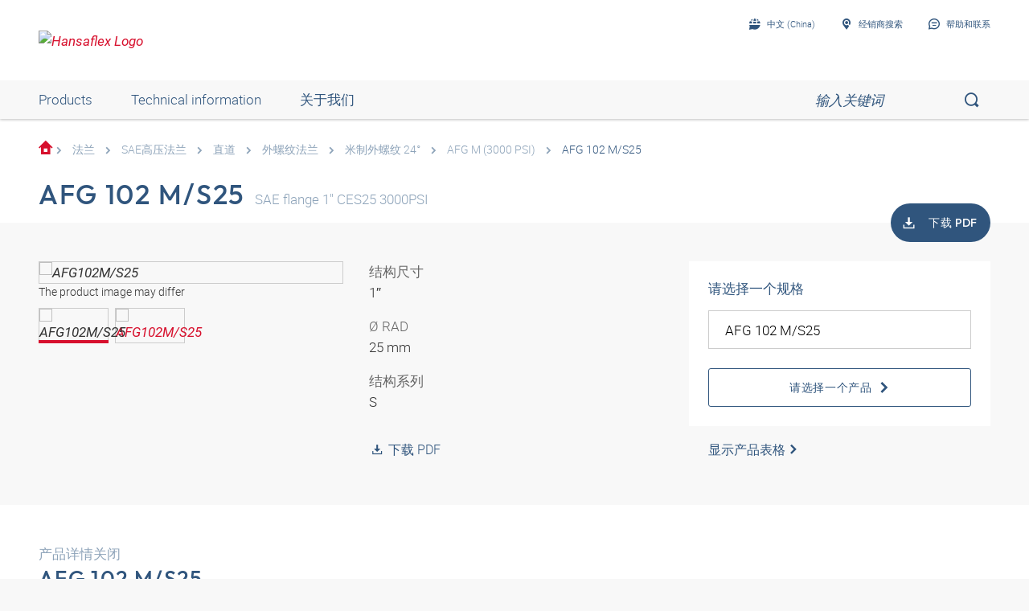

--- FILE ---
content_type: text/html;charset=UTF-8
request_url: https://shop.hansa-flex.cn/zh_CN/%E6%B3%95%E5%85%B0/sae%E9%AB%98%E5%8E%8B%E6%B3%95%E5%85%B0/%E7%9B%B4%E9%81%93/%E5%A4%96%E8%9E%BA%E7%BA%B9%E6%B3%95%E5%85%B0/%E7%B1%B3%E5%88%B6%E5%A4%96%E8%9E%BA%E7%BA%B9-24%C2%B0/afg-102-m-s25/p/AFG102M-S25
body_size: 29350
content:
<!DOCTYPE html>
<html lang="zh_CN"
      
>
<head>
	<title>SAE外螺纹法兰 | AFG 102 M/S25 | Buy now in the HANSA-FLEX shop</title>

	<meta http-equiv="Content-Type" content="text/html; charset=utf-8"/>
	<meta http-equiv="X-UA-Compatible" content="IE=edge">
	<meta charset="utf-8">
	<meta name="viewport" content="width=device-width, initial-scale=1, user-scalable=no">

	<meta name="keywords">
<meta name="description" content="AFG 102 M/S25 &#10003; SAE&#22806;&#34746;&#32441;&#27861;&#20848; &#10003; fast shipping &#10003; large selection &#10003; highest quality &rarr; Order now in the HANSA-FLEX online shop!">
<meta name="robots" content="index,follow">
<meta property="og:title" content="SAE&#22806;&#34746;&#32441;&#27861;&#20848; | AFG 102 M/S25 | Buy now in the HANSA-FLEX shop">
    <meta property="og:description" content="AFG 102 M/S25 &#10003; SAE&#22806;&#34746;&#32441;&#27861;&#20848; &#10003; fast shipping &#10003; large selection &#10003; highest quality &rarr; Order now in the HANSA-FLEX online shop!">
    <meta property="og:url" content="https://shop.hansa-flex.cn/zh_CN/%E6%B3%95%E5%85%B0/sae%E9%AB%98%E5%8E%8B%E6%B3%95%E5%85%B0/%E7%9B%B4%E9%81%93/%E5%A4%96%E8%9E%BA%E7%BA%B9%E6%B3%95%E5%85%B0/%E7%B1%B3%E5%88%B6%E5%A4%96%E8%9E%BA%E7%BA%B9-24%C2%B0/afg-102-m-s25/p/AFG102M-S25">
    <meta property="og:image" content="https://hf-cdn-prod.azureedge.net/medias/PF-AFG-M-3000-PSI-900x900-1761298576776.jpg?context=[base64]">
    <meta property="og:image:secure_url" content="https://hf-cdn-prod.azureedge.net/medias/PF-AFG-M-3000-PSI-900x900-1761298576776.jpg?context=[base64]">
    <link rel="canonical" href="https://shop.hansa-flex.cn/zh_CN/%E6%B3%95%E5%85%B0/sae%E9%AB%98%E5%8E%8B%E6%B3%95%E5%85%B0/%E7%9B%B4%E9%81%93/%E5%A4%96%E8%9E%BA%E7%BA%B9%E6%B3%95%E5%85%B0/%E7%B1%B3%E5%88%B6%E5%A4%96%E8%9E%BA%E7%BA%B9-24%C2%B0/afg-102-m-s25/p/AFG102M-S25"/>
    <link rel="alternate" hreflang="x-default" href="https://shop.hansa-flex.cn/zh_CN/%E6%B3%95%E5%85%B0/sae%E9%AB%98%E5%8E%8B%E6%B3%95%E5%85%B0/%E7%9B%B4%E9%81%93/%E5%A4%96%E8%9E%BA%E7%BA%B9%E6%B3%95%E5%85%B0/%E7%B1%B3%E5%88%B6%E5%A4%96%E8%9E%BA%E7%BA%B9-24%C2%B0/afg-102-m-s25/p/AFG102M-S25"/>
    <link rel="alternate" hreflang="de-DE" href="https://shop.hansa-flex.de/de_DE/flansche/sae-hochdruckflansche/gerade/au%C3%9Fengewindeflansche/metrische-au%C3%9Fengewinde-24%C2%B0/afg-102-m-s25/p/AFG102M-S25"/>
    <link rel="alternate" hreflang="en-DE" href="https://shop.hansa-flex.de/en_GB/flanges/sae-high-pressure-flanges/straight/external-thread-flanges/metric-external-threads-24%C2%B0/afg-102-m-s25/p/AFG102M-S25"/>
    <link rel="alternate" hreflang="pl-PL" href="https://shop.hansa-flex.pl/pl_PL/ko%C5%82nierze/ko%C5%82nierze-wysokoci%C5%9Bnieniowe-sae/prosty/ko%C5%82nierze-z-gwintem-zewn%C4%99trznym/metryczne-gwinty-zewn%C4%99trzne-24%C2%B0/afg-102-m-s25/p/AFG102M-S25"/>
    <link rel="alternate" hreflang="en-PL" href="https://shop.hansa-flex.pl/en_GB/flanges/sae-high-pressure-flanges/straight/external-thread-flanges/metric-external-threads-24%C2%B0/afg-102-m-s25/p/AFG102M-S25"/>
    <link rel="alternate" hreflang="de-CH" href="https://shop.hansa-flex.ch/de_CH/flansche/sae-hochdruckflansche/gerade/au%C3%9Fengewindeflansche/metrische-au%C3%9Fengewinde-24%C2%B0/afg-102-m-s25/p/AFG102M-S25"/>
    <link rel="alternate" hreflang="fr-CH" href="https://shop.hansa-flex.ch/fr_CH/brides/brides-haute-pression-sae/simples/brides-%C3%A0-filetage-ext%C3%A9rieur/filets-ext-m%C3%A9triques-24%C2%B0/afg-102-m-s25/p/AFG102M-S25"/>
    <link rel="alternate" hreflang="it-CH" href="https://shop.hansa-flex.ch/it_CH/flangia/flangia-per-alta-pressione-sae/diritto/flangia-con-filetto-esterno/filetto-esterno-metrico-da-24%C2%B0/afg-102-m-s25/p/AFG102M-S25"/>
    <link rel="alternate" hreflang="en-CH" href="https://shop.hansa-flex.ch/en_GB/flanges/sae-high-pressure-flanges/straight/external-thread-flanges/metric-external-threads-24%C2%B0/afg-102-m-s25/p/AFG102M-S25"/>
    <link rel="alternate" hreflang="en-AU" href="https://shop.hansa-flex.com.au/en_GB/flanges/sae-high-pressure-flanges/straight/external-thread-flanges/metric-external-threads-24%C2%B0/afg-102-m-s25/p/AFG102M-S25"/>
    <link rel="alternate" hreflang="nl-BE" href="https://shop.hansa-flex.be/nl_NL/flenzen/sae-hogedrukflenzen/recht/buitendraadflenzen/metrische-buitendraad-24%C2%B0/afg-102-m-s25/p/AFG102M-S25"/>
    <link rel="alternate" hreflang="fr-BE" href="https://shop.hansa-flex.be/fr_FR/brides/brides-haute-pression-sae/simples/brides-%C3%A0-filetage-ext%C3%A9rieur/filets-ext-m%C3%A9triques-24%C2%B0/afg-102-m-s25/p/AFG102M-S25"/>
    <link rel="alternate" hreflang="de-BE" href="https://shop.hansa-flex.be/de_DE/flansche/sae-hochdruckflansche/gerade/au%C3%9Fengewindeflansche/metrische-au%C3%9Fengewinde-24%C2%B0/afg-102-m-s25/p/AFG102M-S25"/>
    <link rel="alternate" hreflang="en-BE" href="https://shop.hansa-flex.be/en_GB/flanges/sae-high-pressure-flanges/straight/external-thread-flanges/metric-external-threads-24%C2%B0/afg-102-m-s25/p/AFG102M-S25"/>
    <link rel="alternate" hreflang="sr-BA" href="https://shop.hansa-flex.ba/sr_RS/prirubnica/sae-prirubnica-za-visoki-pritisak/pravo/prirubnica-sa-spoljnim-navojem/metri%C4%8Dki-spoljni-navoj-24%C2%B0/afg-102-m-s25/p/AFG102M-S25"/>
    <link rel="alternate" hreflang="hr-BA" href="https://shop.hansa-flex.ba/hr_BA/prirubnica/sae-visokotla%C4%8Dne-prirubnice/ravno/prirubnice-s-vanjskim-navojem/metri%C4%8Dki-vanjski-navoji-24%C2%B0/afg-102-m-s25/p/AFG102M-S25"/>
    <link rel="alternate" hreflang="en-BA" href="https://shop.hansa-flex.ba/en_GB/flanges/sae-high-pressure-flanges/straight/external-thread-flanges/metric-external-threads-24%C2%B0/afg-102-m-s25/p/AFG102M-S25"/>
    <link rel="alternate" hreflang="pt-BR" href="https://shop.hansa-flex.com.br/pt_BR/flanges/flanges-de-alta-press%C3%A3o-sae/reto%28a%29/flanges-para-roscas-externas/rosca-externa-m%C3%A9trica-24%C2%B0/afg-102-m-s25/p/AFG102M-S25"/>
    <link rel="alternate" hreflang="en-BR" href="https://shop.hansa-flex.com.br/en_GB/flanges/sae-high-pressure-flanges/straight/external-thread-flanges/metric-external-threads-24%C2%B0/afg-102-m-s25/p/AFG102M-S25"/>
    <link rel="alternate" hreflang="bg-BG" href="https://shop.hansa-flex.bg/bg_BG/%D1%84%D0%BB%D0%B0%D0%BD%D0%B5%D1%86/%D1%84%D0%BB%D0%B0%D0%BD%D1%86%D0%B8-%D0%B2%D0%B8%D1%81%D0%BE%D0%BA%D0%BE-%D0%BD%D0%B0%D0%BB%D1%8F%D0%B3%D0%B0%D0%BD%D0%B5-sae/%D0%BF%D1%80%D0%B0%D0%B2%D0%B8/%D1%84%D0%BB%D0%B0%D0%BD%D1%86%D0%B8-%D1%81-%D0%B2%D1%8A%D0%BD%D1%88%D0%BD%D0%B0-%D1%80%D0%B5%D0%B7%D0%B1%D0%B0/%D0%BC%D0%B5%D1%82%D1%80%D0%B8%D1%87%D0%BD%D0%B8-%D0%B2%D1%8A%D0%BD%D1%88%D0%BD%D0%B8-%D1%80%D0%B5%D0%B7%D0%B1%D0%B8-24%C2%B0/afg-102-m-s25/p/AFG102M-S25"/>
    <link rel="alternate" hreflang="en-BG" href="https://shop.hansa-flex.bg/en_GB/flanges/sae-high-pressure-flanges/straight/external-thread-flanges/metric-external-threads-24%C2%B0/afg-102-m-s25/p/AFG102M-S25"/>
    <link rel="alternate" hreflang="es-CL" href="https://shop.hansa-flex.cl/es_ES/bridas/bridas-de-alta-presi%C3%B3n-sae/rectos/bridas-de-rosca-exterior/roscas-m%C3%A9tricas-exteriores-de-24%C2%B0/afg-102-m-s25/p/AFG102M-S25"/>
    <link rel="alternate" hreflang="en-CL" href="https://shop.hansa-flex.cl/en_GB/flanges/sae-high-pressure-flanges/straight/external-thread-flanges/metric-external-threads-24%C2%B0/afg-102-m-s25/p/AFG102M-S25"/>
    <link rel="alternate" hreflang="zh-CN" href="https://shop.hansa-flex.cn/zh_CN/%E6%B3%95%E5%85%B0/sae%E9%AB%98%E5%8E%8B%E6%B3%95%E5%85%B0/%E7%9B%B4%E9%81%93/%E5%A4%96%E8%9E%BA%E7%BA%B9%E6%B3%95%E5%85%B0/%E7%B1%B3%E5%88%B6%E5%A4%96%E8%9E%BA%E7%BA%B9-24%C2%B0/afg-102-m-s25/p/AFG102M-S25"/>
    <link rel="alternate" hreflang="en-CN" href="https://shop.hansa-flex.cn/en_GB/flanges/sae-high-pressure-flanges/straight/external-thread-flanges/metric-external-threads-24%C2%B0/afg-102-m-s25/p/AFG102M-S25"/>
    <link rel="alternate" hreflang="et-EE" href="https://shop.hansa-flex.ee/et_EE/flants/sae-k%C3%B5rgr%C3%B5huflants/sirge/v%C3%A4liskeermega-flants/m-keere-v%C3%A4lis-24%C2%B0/afg-102-m-s25/p/AFG102M-S25"/>
    <link rel="alternate" hreflang="ru-EE" href="https://shop.hansa-flex.ee/ru_RU/%D1%84%D0%BB%D0%B0%D0%BD%D1%86%D1%8B/%D0%B2%D1%8B%D1%81%D0%BE%D0%BA%D0%BE%D0%BD%D0%B0%D0%BF%D0%BE%D1%80%D0%BD%D1%8B%D0%B5-%D1%84%D0%BB%D0%B0%D0%BD%D1%86%D1%8B-sae/%D0%BF%D1%80%D1%8F%D0%BC%D1%8B%D0%B5/%D1%84%D0%BB%D0%B0%D0%BD%D1%86%D1%8B-%D1%81-%D0%BD%D0%B0%D1%80%D1%83%D0%B6%D0%BD%D0%BE%D0%B9-%D1%80%D0%B5%D0%B7%D1%8C%D0%B1%D0%BE%D0%B9/%D0%BC%D0%B5%D1%82%D1%80%D0%B8%D1%87%D0%B5%D1%81%D0%BA%D0%B0%D1%8F-%D0%BD%D0%B0%D1%80%D1%83%D0%B6%D0%BD%D0%B0%D1%8F-%D1%80%D0%B5%D0%B7%D1%8C%D0%B1%D0%B0-24%C2%B0/afg-102-m-s25/p/AFG102M-S25"/>
    <link rel="alternate" hreflang="en-EE" href="https://shop.hansa-flex.ee/en_GB/flanges/sae-high-pressure-flanges/straight/external-thread-flanges/metric-external-threads-24%C2%B0/afg-102-m-s25/p/AFG102M-S25"/>
    <link rel="alternate" hreflang="fr-FR" href="https://shop.hansa-flex.fr/fr_FR/brides/brides-haute-pression-sae/simples/brides-%C3%A0-filetage-ext%C3%A9rieur/filets-ext-m%C3%A9triques-24%C2%B0/afg-102-m-s25/p/AFG102M-S25"/>
    <link rel="alternate" hreflang="en-FR" href="https://shop.hansa-flex.fr/en_GB/flanges/sae-high-pressure-flanges/straight/external-thread-flanges/metric-external-threads-24%C2%B0/afg-102-m-s25/p/AFG102M-S25"/>
    <link rel="alternate" hreflang="ru-GE" href="https://shop.hansa-flex.ge/ru_RU/%D1%84%D0%BB%D0%B0%D0%BD%D1%86%D1%8B/%D0%B2%D1%8B%D1%81%D0%BE%D0%BA%D0%BE%D0%BD%D0%B0%D0%BF%D0%BE%D1%80%D0%BD%D1%8B%D0%B5-%D1%84%D0%BB%D0%B0%D0%BD%D1%86%D1%8B-sae/%D0%BF%D1%80%D1%8F%D0%BC%D1%8B%D0%B5/%D1%84%D0%BB%D0%B0%D0%BD%D1%86%D1%8B-%D1%81-%D0%BD%D0%B0%D1%80%D1%83%D0%B6%D0%BD%D0%BE%D0%B9-%D1%80%D0%B5%D0%B7%D1%8C%D0%B1%D0%BE%D0%B9/%D0%BC%D0%B5%D1%82%D1%80%D0%B8%D1%87%D0%B5%D1%81%D0%BA%D0%B0%D1%8F-%D0%BD%D0%B0%D1%80%D1%83%D0%B6%D0%BD%D0%B0%D1%8F-%D1%80%D0%B5%D0%B7%D1%8C%D0%B1%D0%B0-24%C2%B0/afg-102-m-s25/p/AFG102M-S25"/>
    <link rel="alternate" hreflang="en-GE" href="https://shop.hansa-flex.ge/en_GB/flanges/sae-high-pressure-flanges/straight/external-thread-flanges/metric-external-threads-24%C2%B0/afg-102-m-s25/p/AFG102M-S25"/>
    <link rel="alternate" hreflang="ka-GE" href="https://shop.hansa-flex.ge/ka_GE/flanges/sae-high-pressure-flanges/straight/external-thread-flanges/metric-external-threads-24%C2%B0/afg-102-m-s25/p/AFG102M-S25"/>
    <link rel="alternate" hreflang="en-GB" href="https://shop.hansa-flex.co.uk/en_GB/flanges/sae-high-pressure-flanges/straight/external-thread-flanges/metric-external-threads-24%C2%B0/afg-102-m-s25/p/AFG102M-S25"/>
    <link rel="alternate" hreflang="en-IN" href="https://shop.hansa-flex.in/en_GB/flanges/sae-high-pressure-flanges/straight/external-thread-flanges/metric-external-threads-24%C2%B0/afg-102-m-s25/p/AFG102M-S25"/>
    <link rel="alternate" hreflang="en-ID" href="https://shop.hansa-flex.co.id/en_GB/flanges/sae-high-pressure-flanges/straight/external-thread-flanges/metric-external-threads-24%C2%B0/afg-102-m-s25/p/AFG102M-S25"/>
    <link rel="alternate" hreflang="en-IE" href="https://shop.hansa-flex.ie/en_GB/flanges/sae-high-pressure-flanges/straight/external-thread-flanges/metric-external-threads-24%C2%B0/afg-102-m-s25/p/AFG102M-S25"/>
    <link rel="alternate" hreflang="it-IT" href="https://shop.hansa-flex.it/it_IT/flangia/flangia-per-alta-pressione-sae/diritto/flangia-con-filetto-esterno/filetto-esterno-metrico-da-24%C2%B0/afg-102-m-s25/p/AFG102M-S25"/>
    <link rel="alternate" hreflang="en-IT" href="https://shop.hansa-flex.it/en_GB/flanges/sae-high-pressure-flanges/straight/external-thread-flanges/metric-external-threads-24%C2%B0/afg-102-m-s25/p/AFG102M-S25"/>
    <link rel="alternate" hreflang="de-IT" href="https://shop.hansa-flex.it/de_DE/flansche/sae-hochdruckflansche/gerade/au%C3%9Fengewindeflansche/metrische-au%C3%9Fengewinde-24%C2%B0/afg-102-m-s25/p/AFG102M-S25"/>
    <link rel="alternate" hreflang="en-CA" href="https://shop.hansa-flex.ca/en_GB/flanges/sae-high-pressure-flanges/straight/external-thread-flanges/metric-external-threads-24%C2%B0/afg-102-m-s25/p/AFG102M-S25"/>
    <link rel="alternate" hreflang="fr-CA" href="https://shop.hansa-flex.ca/fr_FR/brides/brides-haute-pression-sae/simples/brides-%C3%A0-filetage-ext%C3%A9rieur/filets-ext-m%C3%A9triques-24%C2%B0/afg-102-m-s25/p/AFG102M-S25"/>
    <link rel="alternate" hreflang="ru-KZ" href="https://shop.hansa-flex.kz/ru_KZ/%D1%84%D0%BB%D0%B0%D0%BD%D1%86%D1%8B/%D0%B2%D1%8B%D1%81%D0%BE%D0%BA%D0%BE%D0%BD%D0%B0%D0%BF%D0%BE%D1%80%D0%BD%D1%8B%D0%B5-%D1%84%D0%BB%D0%B0%D0%BD%D1%86%D1%8B-sae/%D0%BF%D1%80%D1%8F%D0%BC%D1%8B%D0%B5/%D1%84%D0%BB%D0%B0%D0%BD%D1%86%D1%8B-%D1%81-%D0%BD%D0%B0%D1%80%D1%83%D0%B6%D0%BD%D0%BE%D0%B9-%D1%80%D0%B5%D0%B7%D1%8C%D0%B1%D0%BE%D0%B9/%D0%BC%D0%B5%D1%82%D1%80%D0%B8%D1%87%D0%B5%D1%81%D0%BA%D0%B0%D1%8F-%D0%BD%D0%B0%D1%80%D1%83%D0%B6%D0%BD%D0%B0%D1%8F-%D1%80%D0%B5%D0%B7%D1%8C%D0%B1%D0%B0-24%C2%B0/afg-102-m-s25/p/AFG102M-S25"/>
    <link rel="alternate" hreflang="en-KZ" href="https://shop.hansa-flex.kz/en_GB/flanges/sae-high-pressure-flanges/straight/external-thread-flanges/metric-external-threads-24%C2%B0/afg-102-m-s25/p/AFG102M-S25"/>
    <link rel="alternate" hreflang="hr-HR" href="https://shop.hansa-flex.hr/hr_HR/prirubnica/sae-visokotla%C4%8Dne-prirubnice/ravno/prirubnice-s-vanjskim-navojem/metri%C4%8Dki-vanjski-navoji-24%C2%B0/afg-102-m-s25/p/AFG102M-S25"/>
    <link rel="alternate" hreflang="en-HR" href="https://shop.hansa-flex.hr/en_GB/flanges/sae-high-pressure-flanges/straight/external-thread-flanges/metric-external-threads-24%C2%B0/afg-102-m-s25/p/AFG102M-S25"/>
    <link rel="alternate" hreflang="lv-LV" href="https://shop.hansa-flex.lv/lv_LV/atloki/sae-augstspiediena-atloki/taisni/atloki-ar-%C4%81r%C4%93jo-v%C4%ABtni/metriskas-%C4%81r%C4%93j%C4%81-v%C4%ABtne-24%C2%B0/afg-102-m-s25/p/AFG102M-S25"/>
    <link rel="alternate" hreflang="ru-LV" href="https://shop.hansa-flex.lv/ru_RU/%D1%84%D0%BB%D0%B0%D0%BD%D1%86%D1%8B/%D0%B2%D1%8B%D1%81%D0%BE%D0%BA%D0%BE%D0%BD%D0%B0%D0%BF%D0%BE%D1%80%D0%BD%D1%8B%D0%B5-%D1%84%D0%BB%D0%B0%D0%BD%D1%86%D1%8B-sae/%D0%BF%D1%80%D1%8F%D0%BC%D1%8B%D0%B5/%D1%84%D0%BB%D0%B0%D0%BD%D1%86%D1%8B-%D1%81-%D0%BD%D0%B0%D1%80%D1%83%D0%B6%D0%BD%D0%BE%D0%B9-%D1%80%D0%B5%D0%B7%D1%8C%D0%B1%D0%BE%D0%B9/%D0%BC%D0%B5%D1%82%D1%80%D0%B8%D1%87%D0%B5%D1%81%D0%BA%D0%B0%D1%8F-%D0%BD%D0%B0%D1%80%D1%83%D0%B6%D0%BD%D0%B0%D1%8F-%D1%80%D0%B5%D0%B7%D1%8C%D0%B1%D0%B0-24%C2%B0/afg-102-m-s25/p/AFG102M-S25"/>
    <link rel="alternate" hreflang="en-LV" href="https://shop.hansa-flex.lv/en_GB/flanges/sae-high-pressure-flanges/straight/external-thread-flanges/metric-external-threads-24%C2%B0/afg-102-m-s25/p/AFG102M-S25"/>
    <link rel="alternate" hreflang="lt-LT" href="https://shop.hansa-flex.lt/lt_LT/flan%C5%A1ai/sae-auk%C5%A1to-sl%C4%97gio-flan%C5%A1ai/ties%C5%ABs/flan%C5%A1ai-su-i%C5%A1oriniu-sriegiu/metriniai-i%C5%A1oriniai-sriegiai-24%C2%B0/afg-102-m-s25/p/AFG102M-S25"/>
    <link rel="alternate" hreflang="ru-LT" href="https://shop.hansa-flex.lt/ru_RU/%D1%84%D0%BB%D0%B0%D0%BD%D1%86%D1%8B/%D0%B2%D1%8B%D1%81%D0%BE%D0%BA%D0%BE%D0%BD%D0%B0%D0%BF%D0%BE%D1%80%D0%BD%D1%8B%D0%B5-%D1%84%D0%BB%D0%B0%D0%BD%D1%86%D1%8B-sae/%D0%BF%D1%80%D1%8F%D0%BC%D1%8B%D0%B5/%D1%84%D0%BB%D0%B0%D0%BD%D1%86%D1%8B-%D1%81-%D0%BD%D0%B0%D1%80%D1%83%D0%B6%D0%BD%D0%BE%D0%B9-%D1%80%D0%B5%D0%B7%D1%8C%D0%B1%D0%BE%D0%B9/%D0%BC%D0%B5%D1%82%D1%80%D0%B8%D1%87%D0%B5%D1%81%D0%BA%D0%B0%D1%8F-%D0%BD%D0%B0%D1%80%D1%83%D0%B6%D0%BD%D0%B0%D1%8F-%D1%80%D0%B5%D0%B7%D1%8C%D0%B1%D0%B0-24%C2%B0/afg-102-m-s25/p/AFG102M-S25"/>
    <link rel="alternate" hreflang="en-LT" href="https://shop.hansa-flex.lt/en_GB/flanges/sae-high-pressure-flanges/straight/external-thread-flanges/metric-external-threads-24%C2%B0/afg-102-m-s25/p/AFG102M-S25"/>
    <link rel="alternate" hreflang="fr-LU" href="https://shop.hansa-flex.lu/fr_FR/brides/brides-haute-pression-sae/simples/brides-%C3%A0-filetage-ext%C3%A9rieur/filets-ext-m%C3%A9triques-24%C2%B0/afg-102-m-s25/p/AFG102M-S25"/>
    <link rel="alternate" hreflang="de-LU" href="https://shop.hansa-flex.lu/de_LU/flansche/sae-hochdruckflansche/gerade/au%C3%9Fengewindeflansche/metrische-au%C3%9Fengewinde-24%C2%B0/afg-102-m-s25/p/AFG102M-S25"/>
    <link rel="alternate" hreflang="nl-LU" href="https://shop.hansa-flex.lu/nl_NL/flenzen/sae-hogedrukflenzen/recht/buitendraadflenzen/metrische-buitendraad-24%C2%B0/afg-102-m-s25/p/AFG102M-S25"/>
    <link rel="alternate" hreflang="en-LU" href="https://shop.hansa-flex.lu/en_GB/flanges/sae-high-pressure-flanges/straight/external-thread-flanges/metric-external-threads-24%C2%B0/afg-102-m-s25/p/AFG102M-S25"/>
    <link rel="alternate" hreflang="nl-NL" href="https://shop.hansa-flex.nl/nl_NL/flenzen/sae-hogedrukflenzen/recht/buitendraadflenzen/metrische-buitendraad-24%C2%B0/afg-102-m-s25/p/AFG102M-S25"/>
    <link rel="alternate" hreflang="en-NL" href="https://shop.hansa-flex.nl/en_GB/flanges/sae-high-pressure-flanges/straight/external-thread-flanges/metric-external-threads-24%C2%B0/afg-102-m-s25/p/AFG102M-S25"/>
    <link rel="alternate" hreflang="de-NL" href="https://shop.hansa-flex.nl/de_DE/flansche/sae-hochdruckflansche/gerade/au%C3%9Fengewindeflansche/metrische-au%C3%9Fengewinde-24%C2%B0/afg-102-m-s25/p/AFG102M-S25"/>
    <link rel="alternate" hreflang="de-AT" href="https://shop.hansa-flex.at/de_AT/flansche/sae-hochdruckflansche/gerade/au%C3%9Fengewindeflansche/metrische-au%C3%9Fengewinde-24%C2%B0/afg-102-m-s25/p/AFG102M-S25"/>
    <link rel="alternate" hreflang="en-AT" href="https://shop.hansa-flex.at/en_GB/flanges/sae-high-pressure-flanges/straight/external-thread-flanges/metric-external-threads-24%C2%B0/afg-102-m-s25/p/AFG102M-S25"/>
    <link rel="alternate" hreflang="pt-PT" href="https://shop.hansa-flex.pt/pt_PT/flanges/flanges-de-alta-press%C3%A3o-sae/reto%28a%29/flanges-para-roscas-externas/rosca-externa-m%C3%A9trica-24%C2%B0/afg-102-m-s25/p/AFG102M-S25"/>
    <link rel="alternate" hreflang="en-PT" href="https://shop.hansa-flex.pt/en_GB/flanges/sae-high-pressure-flanges/straight/external-thread-flanges/metric-external-threads-24%C2%B0/afg-102-m-s25/p/AFG102M-S25"/>
    <link rel="alternate" hreflang="ro-RO" href="https://shop.hansa-flex.ro/ro_RO/flan%C5%9Fe/flan%C5%9Fe-sae-de-%C3%AEnalt%C4%83-presiune/drept/flan%C5%9Fe-cu-filet-exterior/filet-metric-exterior-24%C2%B0/afg-102-m-s25/p/AFG102M-S25"/>
    <link rel="alternate" hreflang="en-RO" href="https://shop.hansa-flex.ro/en_GB/flanges/sae-high-pressure-flanges/straight/external-thread-flanges/metric-external-threads-24%C2%B0/afg-102-m-s25/p/AFG102M-S25"/>
    <link rel="alternate" hreflang="ru-RU" href="https://shop.hansa-flex.ru/ru_RU/%D1%84%D0%BB%D0%B0%D0%BD%D1%86%D1%8B/%D0%B2%D1%8B%D1%81%D0%BE%D0%BA%D0%BE%D0%BD%D0%B0%D0%BF%D0%BE%D1%80%D0%BD%D1%8B%D0%B5-%D1%84%D0%BB%D0%B0%D0%BD%D1%86%D1%8B-sae/%D0%BF%D1%80%D1%8F%D0%BC%D1%8B%D0%B5/%D1%84%D0%BB%D0%B0%D0%BD%D1%86%D1%8B-%D1%81-%D0%BD%D0%B0%D1%80%D1%83%D0%B6%D0%BD%D0%BE%D0%B9-%D1%80%D0%B5%D0%B7%D1%8C%D0%B1%D0%BE%D0%B9/%D0%BC%D0%B5%D1%82%D1%80%D0%B8%D1%87%D0%B5%D1%81%D0%BA%D0%B0%D1%8F-%D0%BD%D0%B0%D1%80%D1%83%D0%B6%D0%BD%D0%B0%D1%8F-%D1%80%D0%B5%D0%B7%D1%8C%D0%B1%D0%B0-24%C2%B0/afg-102-m-s25/p/AFG102M-S25"/>
    <link rel="alternate" hreflang="en-RU" href="https://shop.hansa-flex.ru/en_GB/flanges/sae-high-pressure-flanges/straight/external-thread-flanges/metric-external-threads-24%C2%B0/afg-102-m-s25/p/AFG102M-S25"/>
    <link rel="alternate" hreflang="en-SG" href="https://shop.hansa-flex.com.sg/en_GB/flanges/sae-high-pressure-flanges/straight/external-thread-flanges/metric-external-threads-24%C2%B0/afg-102-m-s25/p/AFG102M-S25"/>
    <link rel="alternate" hreflang="sk-SK" href="https://shop.hansa-flex.sk/sk_SK/pr%C3%ADruby/vysokotlakov%C3%A9-pr%C3%ADruby-sae/priame/pr%C3%ADruby-s-vonkaj%C5%A1%C3%ADm-z%C3%A1vitom/metrick%C3%BD-vonkaj%C5%A1%C3%AD-z%C3%A1vit-24%C2%B0/afg-102-m-s25/p/AFG102M-S25"/>
    <link rel="alternate" hreflang="en-SK" href="https://shop.hansa-flex.sk/en_GB/flanges/sae-high-pressure-flanges/straight/external-thread-flanges/metric-external-threads-24%C2%B0/afg-102-m-s25/p/AFG102M-S25"/>
    <link rel="alternate" hreflang="sl-SI" href="https://shop.hansa-flex.si/sl_SI/prirobnica/visokotla%C4%8Dna-prirobnica-sae/ravno/prirobnica-z-zunanjim-navojem/metri%C4%8Dni-zunanji-navoj-24%C2%B0/afg-102-m-s25/p/AFG102M-S25"/>
    <link rel="alternate" hreflang="en-SI" href="https://shop.hansa-flex.si/en_GB/flanges/sae-high-pressure-flanges/straight/external-thread-flanges/metric-external-threads-24%C2%B0/afg-102-m-s25/p/AFG102M-S25"/>
    <link rel="alternate" hreflang="es-ES" href="https://shop.hansa-flex.es/es_ES/bridas/bridas-de-alta-presi%C3%B3n-sae/rectos/bridas-de-rosca-exterior/roscas-m%C3%A9tricas-exteriores-de-24%C2%B0/afg-102-m-s25/p/AFG102M-S25"/>
    <link rel="alternate" hreflang="en-ES" href="https://shop.hansa-flex.es/en_GB/flanges/sae-high-pressure-flanges/straight/external-thread-flanges/metric-external-threads-24%C2%B0/afg-102-m-s25/p/AFG102M-S25"/>
    <link rel="alternate" hreflang="en-ZA" href="https://shop.hansa-flex.co.za/en_GB/flanges/sae-high-pressure-flanges/straight/external-thread-flanges/metric-external-threads-24%C2%B0/afg-102-m-s25/p/AFG102M-S25"/>
    <link rel="alternate" hreflang="th-TH" href="https://shop.hansa-flex.co.th/th_TH/flanges/sae-high-pressure-flanges/straight/external-thread-flanges/metric-external-threads-24%C2%B0/afg-102-m-s25/p/AFG102M-S25"/>
    <link rel="alternate" hreflang="en-TH" href="https://shop.hansa-flex.co.th/en_GB/flanges/sae-high-pressure-flanges/straight/external-thread-flanges/metric-external-threads-24%C2%B0/afg-102-m-s25/p/AFG102M-S25"/>
    <link rel="alternate" hreflang="cs-CZ" href="https://shop.hansaflex.cz/cs_CZ/p%C5%99%C3%ADruby/vysokotlak%C3%A9-p%C5%99%C3%ADruby-sae/p%C5%99%C3%ADm%C3%BD/p%C5%99%C3%ADruby-s-vn%C4%9Bj%C5%A1%C3%ADm-z%C3%A1vitem/metrick%C3%BD-vn%C4%9Bj%C5%A1%C3%AD-z%C3%A1vit-24%C2%B0/afg-102-m-s25/p/AFG102M-S25"/>
    <link rel="alternate" hreflang="en-CZ" href="https://shop.hansaflex.cz/en_GB/flanges/sae-high-pressure-flanges/straight/external-thread-flanges/metric-external-threads-24%C2%B0/afg-102-m-s25/p/AFG102M-S25"/>
    <link rel="alternate" hreflang="tr-TR" href="https://shop.hansa-flex.com.tr/tr_TR/flan%C5%9F%C4%B1/sae-flan%C5%9Flar%C4%B1/d%C3%BCz/d%C4%B1%C5%9F-di%C5%9F-flan%C5%9Flar%C4%B1/metrik-d%C4%B1%C5%9F-di%C5%9F-24%C2%B0/afg-102-m-s25/p/AFG102M-S25"/>
    <link rel="alternate" hreflang="en-TR" href="https://shop.hansa-flex.com.tr/en_GB/flanges/sae-high-pressure-flanges/straight/external-thread-flanges/metric-external-threads-24%C2%B0/afg-102-m-s25/p/AFG102M-S25"/>
    <link rel="alternate" hreflang="uk-UA" href="https://shop.hansa-flex.ua/uk_UA/%D1%84%D0%BB%D0%B0%D0%BD%D1%86%D1%8B/%D0%B2%D1%8B%D1%81%D0%BE%D0%BA%D0%BE%D0%BD%D0%B0%D0%BF%D0%BE%D1%80%D0%BD%D1%8B%D0%B5-%D1%84%D0%BB%D0%B0%D0%BD%D1%86%D1%8B-sae/%D0%BF%D1%80%D1%8F%D0%BC%D1%8B%D0%B5/%D1%84%D0%BB%D0%B0%D0%BD%D1%86%D1%8B-%D1%81-%D0%BD%D0%B0%D1%80%D1%83%D0%B6%D0%BD%D0%BE%D0%B9-%D1%80%D0%B5%D0%B7%D1%8C%D0%B1%D0%BE%D0%B9/%D0%BC%D0%B5%D1%82%D1%80%D0%B8%D1%87%D0%B5%D1%81%D0%BA%D0%B0%D1%8F-%D0%BD%D0%B0%D1%80%D1%83%D0%B6%D0%BD%D0%B0%D1%8F-%D1%80%D0%B5%D0%B7%D1%8C%D0%B1%D0%B0-24%C2%B0/afg-102-m-s25/p/AFG102M-S25"/>
    <link rel="alternate" hreflang="en-UA" href="https://shop.hansa-flex.ua/en_GB/flanges/sae-high-pressure-flanges/straight/external-thread-flanges/metric-external-threads-24%C2%B0/afg-102-m-s25/p/AFG102M-S25"/>
    <link rel="alternate" hreflang="hu-HU" href="https://shop.hansa-flex.hu/hu_HU/karim%C3%A1k/sae-magasnyom%C3%A1s%C3%BA-peremek/egyenes/k%C3%BCls%C5%91-menetes-karim%C3%A1k/metrikus-24%C2%B0-os-k%C3%BCls%C5%91-menetek/afg-102-m-s25/p/AFG102M-S25"/>
    <link rel="alternate" hreflang="en-HU" href="https://shop.hansa-flex.hu/en_GB/flanges/sae-high-pressure-flanges/straight/external-thread-flanges/metric-external-threads-24%C2%B0/afg-102-m-s25/p/AFG102M-S25"/>
    <link rel="alternate" hreflang="en-US" href="https://shop.hansa-flex.us/en_US/flanges/sae-high-pressure-flanges/straight/external-thread-flanges/metric-external-threads-24%C2%B0/afg-102-m-s25/p/AFG102M-S25"/>
    <link rel="alternate" hreflang="es-US" href="https://shop.hansa-flex.us/es_ES/bridas/bridas-de-alta-presi%C3%B3n-sae/rectos/bridas-de-rosca-exterior/roscas-m%C3%A9tricas-exteriores-de-24%C2%B0/afg-102-m-s25/p/AFG102M-S25"/>
    <link rel="alternate" hreflang="en-AE" href="https://shop.hansa-flex.ae/en_GB/flanges/sae-high-pressure-flanges/straight/external-thread-flanges/metric-external-threads-24%C2%B0/afg-102-m-s25/p/AFG102M-S25"/>
    <link rel="alternate" hreflang="sr-RS" href="https://shop.hansa-flex.rs/sr_RS/prirubnica/sae-prirubnica-za-visoki-pritisak/pravo/prirubnica-sa-spoljnim-navojem/metri%C4%8Dki-spoljni-navoj-24%C2%B0/afg-102-m-s25/p/AFG102M-S25"/>
    <link rel="alternate" hreflang="en-RS" href="https://shop.hansa-flex.rs/en_GB/flanges/sae-high-pressure-flanges/straight/external-thread-flanges/metric-external-threads-24%C2%B0/afg-102-m-s25/p/AFG102M-S25"/>
    <link async rel="shortcut icon" type="image/x-icon" media="all" href="/_ui/responsive/theme-hf/images/icons/hf/favicon.ico" />

<link async rel="shortcut icon" sizes="16x16" href="/_ui/responsive/theme-hf/images/icons/hf/favicon-16x16.png" />
<link async rel="shortcut icon" sizes="32x32" href="/_ui/responsive/theme-hf/images/icons/hf/favicon-32x32.png" />

<link async rel="shortcut icon" sizes="36x36" href="/_ui/responsive/theme-hf/images/icons/hf/apple-icon-57x57.png" />
<link async rel="shortcut icon" sizes="48x48" href="/_ui/responsive/theme-hf/images/icons/hf/apple-icon-60x60.png" />
<link async rel="shortcut icon" sizes="72x72" href="/_ui/responsive/theme-hf/images/icons/hf/android-icon-72x72.png" />
<link async rel="shortcut icon" sizes="96x96" href="/_ui/responsive/theme-hf/images/icons/hf/android-icon-96x96.png" />
<link async rel="shortcut icon" sizes="144x144" href="/_ui/responsive/theme-hf/images/icons/hf/android-icon-144x144.png" />
<link async rel="shortcut icon" sizes="192x192" href="/_ui/responsive/theme-hf/images/icons/hf/android-icon-192x192.png" />

<link async rel="apple-touch-icon-precomposed" href="/_ui/responsive/theme-hf/images/icons/hf/apple-icon-precomposed.png">
<link async rel="apple-touch-icon" href="/_ui/responsive/theme-hf/images/icons/hf/apple-icon.png">
<link async rel="apple-touch-icon" sizes="57x57" href="/_ui/responsive/theme-hf/images/icons/hf/apple-icon-57x57.png">
<link async rel="apple-touch-icon" sizes="60x60" href="/_ui/responsive/theme-hf/images/icons/hf/apple-icon-60x60.png">
<link async rel="apple-touch-icon" sizes="72x72" href="/_ui/responsive/theme-hf/images/icons/hf/apple-icon-72x72.png">
<link async rel="apple-touch-icon" sizes="76x76" href="/_ui/responsive/theme-hf/images/icons/hf/apple-icon-76x76.png">
<link async rel="apple-touch-icon" sizes="114x114" href="/_ui/responsive/theme-hf/images/icons/hf/apple-icon-114x114.png">
<link async rel="apple-touch-icon" sizes="120x120" href="/_ui/responsive/theme-hf/images/icons/hf/apple-icon-120x120.png">
<link async rel="apple-touch-icon" sizes="144x144" href="/_ui/responsive/theme-hf/images/icons/hf/apple-icon-144x144.png">
<link async rel="apple-touch-icon" sizes="152x152" href="/_ui/responsive/theme-hf/images/icons/hf/apple-icon-152x152.png">
<link async rel="apple-touch-icon" sizes="180x180" href="/_ui/responsive/theme-hf/images/icons/hf/apple-icon-180x180.png">

<meta name="msapplication-square70x70logo" content="/_ui/responsive/theme-hf/images/icons/hf/ms-icon-70x70.png">
<meta name="msapplication-square144x144logo" content="/_ui/responsive/theme-hf/images/icons/hf/ms-icon-144x144.png">
<meta name="msapplication-square150x150logo" content="/_ui/responsive/theme-hf/images/icons/hf/ms-icon-150x150.png">
<meta name="msapplication-square310x310logo" content="/_ui/responsive/theme-hf/images/icons/hf/ms-icon-310x310.png">
<link rel="stylesheet" type="text/css" media="all" href="/_ui/responsive/theme-hf/css/style.min.css"/>
            <!-- Google Tag Manager -->
<script type="text/plain" class="cmplazyload" data-cmp-vendor="s905,s26,s1104">
    function initGtm(){
        
            (function(w,d,s,l,i){w[l]=w[l]||[];w[l].push({'gtm.start':
                    new Date().getTime(),event:'gtm.js'});var f=d.getElementsByTagName(s)[0],
                j=d.createElement(s),dl=l!='dataLayer'?'&l='+l:'';j.async=true;j.src=
                'https://www.googletagmanager.com/gtm.js?id='+i+dl;f.parentNode.insertBefore(j,f);
            })(window,document,'script','dataLayer','GTM-P3PB26K');

            
    }

    initGtm();
</script>
<!-- End Google Tag Manager -->





  











    
        
            <script type="text/javascript" data-cmp-ab="1" src="https://cdn.consentmanager.net/delivery/autoblocking/d6e4e3aed7f7.js" data-cmp-host="b.delivery.consentmanager.net" data-cmp-cdn="cdn.consentmanager.net" data-cmp-codesrc="1"></script>
        
        
        
    
</head>

<body class="page-productDetails pageType-ProductPage template-pages-product-productLayout1Page  smartedit-page-uid-productDetails smartedit-page-uuid-eyJpdGVtSWQiOiJwcm9kdWN0RGV0YWlscyIsImNhdGFsb2dJZCI6ImhhbnNhZmxleENvbnRlbnRDYXRhbG9nIiwiY2F0YWxvZ1ZlcnNpb24iOiJPbmxpbmUifQ== smartedit-catalog-version-uuid-hansaflexContentCatalog/Online  language-zh_CN">
	<!-- Google Tag Manager (noscript) -->
<noscript><iframe src="https://www.googletagmanager.com/ns.html?id=GTM-P3PB26K"
                  height="0" width="0" style="display:none;visibility:hidden"></iframe></noscript>
<!-- End Google Tag Manager (noscript) -->
<main data-currency-iso-code="">
            <div class="c-page">
                <div class="c-header-placeholder  js-header-placeholder  ">
                    </div>

                <div class="c-header  js-header">
                    














<div class="c-header__top">
    <div class="o-wrapper  o-wrapper--responsive">
        <div class="c-header__wrapper">
            <div class="u-hide@s">
                <a class="c-menu-toggle js-menu-toggle" id="mobileBurgerMenu">
                    <i class="c-menu-toggle__icon"></i>
                </a>
            </div>
            
                <div id="logoImage" class="yCmsComponent c-header__logo">
<a href="/zh_CN/"><img title="Hansaflex Logo"
			alt="Hansaflex Logo" src="https://hf-cdn-prod.azureedge.net/medias/logo-hansaflex.svg?context=bWFzdGVyfGltYWdlc3wyMTEwfGltYWdlL3N2Zyt4bWx8YVcxaFoyVnpMMmc0T0M5b01Ea3ZPRGM1TmpFeE9UZzFPVEl6TUM1emRtY3w3N2YzODViMjEzY2ZkYjdjNDg2Zjg5NjY1MTcyYzVjMDAxYmY0ZjcyMzEzNWJhODNiYjhiOTE4MmE2MjI5MWU2"></a>
	</div>
            

            <div class="c-header__content">
                <div class="c-header__item  c-header__item--meta-nav">
                    <div class="c-meta-navigation">
                        <ul class="c-meta-navigation__list">
                            <li class="c-meta-navigation__item">
                                
                                
                                    
                                    <a href="javascript:void(0);"
                                       class="c-meta-navigation__link  js-flyout  js-flyout-ajax  js-flyout-push"
                                       id="lang_button_id"
                                       data-toggle-icon="arrow"
                                       data-flyout-toggle="language-flyout"
                                       data-content-url="/zh_CN/view/HeaderCountryLanguageNavComponentController/languageFlyout"
                                        >
                                        <i class="c-icon c-icon-language  c-meta-navigation__icon"></i>
                                        <span class="c-meta-navigation__label">中文 (China)</span>
                                    </a>
                                
                            </li>
                            
                                
                            
                            
                            







    

        
            
            
                <li class="c-meta-navigation__item">
                    <a id="selStoreFrontLink" href="https://www.hansa-flex.de/en/branch-finder" target="_blank" class="c-meta-navigation__link">
    
                        <i class="c-icon  c-icon-pin-glass  c-meta-navigation__icon"></i>
                                        <span class="c-meta-navigation__label">经销商搜索</span>
                    </a>

                </li>
            
        

    




                            <li class="c-meta-navigation__item">
                                <a id="help_button_id"
                                   class="c-meta-navigation__link  js-flyout  js-flyout-push"
                                   href="javascript:void(0);"
                                   data-flyout-toggle="contactFlyout">
                                    
                                        
                                        
                                            <i class="c-icon  c-icon-contact  c-meta-navigation__icon"></i>
                                            <span class="c-meta-navigation__label">帮助和联系</span>
                                        
                                    
                                </a>
                            </li>
                        </ul>
                    </div>
                </div>

                
                    <div class="c-header__item">
                        <div class="c-header-middle">
                            
                                
                                
                                    <a href="javascript:void(0);"
                                       id="header-search-button"
                                       class="c-header-middle__item  c-header__search  is-hidden  js-search-toggle">
                                        <i id="header-search-button-icon" class="c-icon  c-icon-search"></i>
                                    </a>
                                
                            

                            
                            
                                
                            
                        </div>
                    </div>
                
            </div>
        </div>
    </div>
</div>


    
    
        




<div class="c-header__bottom">
    
    <div class="o-wrapper o-wrapper--desktop">
        <div class="c-header__bottom-content">
            <div class="c-nav__wrapper js-mobile-nav-content  ">
                <div class="c-nav  js-underline  js-header-nav  ">
                    <ul class="c-nav__list">

                        
                            <li class="yCmsComponent c-nav__item  u-margin-right-huge@s  js-underline-item">
            <div id="mobile-HansaflexHeaderCategoryNavigation" title="Products"
     rel="noopener noreferrer" class="c-nav__link  u-hide@s  js-offcanvas-toggle"
     data-content-id="header-nav-flyout">
    <span class="c-nav__text">Products</span>
    <span class="c-nav__icon"></span>
</div>

<div id="HansaflexHeaderCategoryNavigation" title="Products"
     rel="noopener noreferrer"
     class="c-nav__link  u-hide u-display-inline-flex@s  js-flyout"
     data-flyout-toggle="header-nav-flyout" data-flyout-scroll="disable">
    Products</div>

<div class="c-nav-level__flyout  c-nav-level__offcanvas  js-flyout-content  js-offcanvas" id="header-nav-flyout">
    <div class="c-nav-level__wrapper  o-wrapper  o-wrapper--responsive  js-nav-level-wrapper">
        <div class="c-nav-level__prev  js-nav-level-prev">
            <span class="c-nav-level__prev-icon"></span>
        </div>
        <div class="u-margin-top  u-hide  u-show@s">
            <div class="c-close  c-close--right  js-flyout-close"></div>
        </div>
        <div class="c-nav-level__content">
            <div class="c-nav-level  js-nav-level" data-level="0" data-mob-level="0">
                <a href="javascript:void(0);"
                   class="c-nav-level__link  c-nav-level__link--pale  u-hide@s  js-nav-level-headline">
                    <span class="c-icon  c-icon-arrow-left  u-margin-right-small  u-hide@s"></span>
                    产品</a>
                <div class="c-nav-level__list  js-nav-level-list">
                    





<span class="u-hide  js-context-path"  data-context-path="/zh_CN"></span>

    <div class="c-nav-level__item">

        
        
        <a data-ajax-url="/zh_CN/api/v1/category/subcategories" data-code="webcat_HF_SCH_HY" id="prodCat_webcat_HF_SCH_HY" class="c-nav-level__link  js-nav-level-link"
           data-subcategory-code="webcat_HF_SCH_HY" data-href="/zh_CN/hydraulic-hoses/c/webcat_HF_SCH_HY" data-subcategory-text="Back">
            <span class="c-nav__text">Hydraulic hoses</span>
            <span class="c-nav__icon"></span>
        </a>
    </div>

    <div class="c-nav-level__item">

        
        
        <a data-ajax-url="/zh_CN/api/v1/category/subcategories" data-code="webcat_HF_SCH_IND" id="prodCat_webcat_HF_SCH_IND" class="c-nav-level__link  js-nav-level-link"
           data-subcategory-code="webcat_HF_SCH_IND" data-href="/zh_CN/industrial-hoses/c/webcat_HF_SCH_IND" data-subcategory-text="Back">
            <span class="c-nav__text">Industrial hoses</span>
            <span class="c-nav__icon"></span>
        </a>
    </div>

    <div class="c-nav-level__item">

        
        
        <a data-ajax-url="/zh_CN/api/v1/category/subcategories" data-code="webcat_HF_SAR" id="prodCat_webcat_HF_SAR" class="c-nav-level__link  js-nav-level-link"
           data-subcategory-code="webcat_HF_SAR" data-href="/zh_CN/%E8%BD%AF%E7%AE%A1%E8%BF%9E%E6%8E%A5%E9%99%84%E4%BB%B6/c/webcat_HF_SAR" data-subcategory-text="Back">
            <span class="c-nav__text">软管连接附件</span>
            <span class="c-nav__icon"></span>
        </a>
    </div>

    <div class="c-nav-level__item">

        
        
        <a data-ajax-url="/zh_CN/api/v1/category/subcategories" data-code="webcat_HF_KUP" id="prodCat_webcat_HF_KUP" class="c-nav-level__link  js-nav-level-link"
           data-subcategory-code="webcat_HF_KUP" data-href="/zh_CN/%E6%8E%A5%E5%90%88%E5%99%A8/c/webcat_HF_KUP" data-subcategory-text="Back">
            <span class="c-nav__text">接合器</span>
            <span class="c-nav__icon"></span>
        </a>
    </div>

    <div class="c-nav-level__item">

        
        
        <a data-ajax-url="/zh_CN/api/v1/category/subcategories" data-code="webcat_HF_ROV" id="prodCat_webcat_HF_ROV" class="c-nav-level__link  js-nav-level-link"
           data-subcategory-code="webcat_HF_ROV" data-href="/zh_CN/%E7%AE%A1%E8%9E%BA%E6%A0%93%E8%BF%9E%E6%8E%A5-iso-8434-1/c/webcat_HF_ROV" data-subcategory-text="Back">
            <span class="c-nav__text">管螺栓连接 ISO 8434-1</span>
            <span class="c-nav__icon"></span>
        </a>
    </div>

    <div class="c-nav-level__item">

        
        
        <a data-ajax-url="/zh_CN/api/v1/category/subcategories" data-code="webcat_HF_ROR" id="prodCat_webcat_HF_ROR" class="c-nav-level__link  js-nav-level-link"
           data-subcategory-code="webcat_HF_ROR" data-href="/zh_CN/%E7%AE%A1/c/webcat_HF_ROR" data-subcategory-text="Back">
            <span class="c-nav__text">管</span>
            <span class="c-nav__icon"></span>
        </a>
    </div>

    <div class="c-nav-level__item">

        
        
        <a data-ajax-url="/zh_CN/api/v1/category/subcategories" data-code="webcat_HF_ADA" id="prodCat_webcat_HF_ADA" class="c-nav-level__link  js-nav-level-link"
           data-subcategory-code="webcat_HF_ADA" data-href="/zh_CN/%E9%80%82%E9%85%8D%E5%99%A8/c/webcat_HF_ADA" data-subcategory-text="Back">
            <span class="c-nav__text">适配器</span>
            <span class="c-nav__icon"></span>
        </a>
    </div>

    <div class="c-nav-level__item">

        
        
        <a data-ajax-url="/zh_CN/api/v1/category/subcategories" data-code="webcat_HF_FLA" id="prodCat_webcat_HF_FLA" class="c-nav-level__link  js-nav-level-link"
           data-subcategory-code="webcat_HF_FLA" data-href="/zh_CN/%E6%B3%95%E5%85%B0/c/webcat_HF_FLA" data-subcategory-text="Back">
            <span class="c-nav__text">法兰</span>
            <span class="c-nav__icon"></span>
        </a>
    </div>

    <div class="c-nav-level__item">

        
        
        <a data-ajax-url="/zh_CN/api/v1/category/subcategories" data-code="webcat_HF_KGH" id="prodCat_webcat_HF_KGH" class="c-nav-level__link  js-nav-level-link"
           data-subcategory-code="webcat_HF_KGH" data-href="/zh_CN/%E7%90%83%E9%98%80/c/webcat_HF_KGH" data-subcategory-text="Back">
            <span class="c-nav__text">球阀</span>
            <span class="c-nav__icon"></span>
        </a>
    </div>

    <div class="c-nav-level__item">

        
        
        <a data-ajax-url="/zh_CN/api/v1/category/subcategories" data-code="webcat_HF_BEF" id="prodCat_webcat_HF_BEF" class="c-nav-level__link  js-nav-level-link"
           data-subcategory-code="webcat_HF_BEF" data-href="/zh_CN/%E5%9B%BA%E5%AE%9A%E6%8A%80%E6%9C%AF/c/webcat_HF_BEF" data-subcategory-text="Back">
            <span class="c-nav__text">固定技术</span>
            <span class="c-nav__icon"></span>
        </a>
    </div>

    <div class="c-nav-level__item">

        
        
        <a data-ajax-url="/zh_CN/api/v1/category/subcategories" data-code="webcat_HF_WTK" id="prodCat_webcat_HF_WTK" class="c-nav-level__link  js-nav-level-link"
           data-subcategory-code="webcat_HF_WTK" data-href="/zh_CN/%E6%B0%B4%E6%8A%80%E6%9C%AF/c/webcat_HF_WTK" data-subcategory-text="Back">
            <span class="c-nav__text">水技术</span>
            <span class="c-nav__icon"></span>
        </a>
    </div>

    <div class="c-nav-level__item">

        
        
        <a data-ajax-url="/zh_CN/api/v1/category/subcategories" data-code="webcat_HF_DLT" id="prodCat_webcat_HF_DLT" class="c-nav-level__link  js-nav-level-link"
           data-subcategory-code="webcat_HF_DLT" data-href="/zh_CN/%E5%8E%8B%E7%BC%A9%E7%A9%BA%E6%B0%94%E6%8A%80%E6%9C%AF/c/webcat_HF_DLT" data-subcategory-text="Back">
            <span class="c-nav__text">压缩空气技术</span>
            <span class="c-nav__icon"></span>
        </a>
    </div>

    <div class="c-nav-level__item">

        
        
        <a data-ajax-url="/zh_CN/api/v1/category/subcategories" data-code="webcat_HF_HKO" id="prodCat_webcat_HF_HKO" class="c-nav-level__link  js-nav-level-link"
           data-subcategory-code="webcat_HF_HKO" data-href="/zh_CN/%E6%B6%B2%E5%8E%8B%E9%83%A8%E4%BB%B6/c/webcat_HF_HKO" data-subcategory-text="Back">
            <span class="c-nav__text">液压部件</span>
            <span class="c-nav__icon"></span>
        </a>
    </div>

    <div class="c-nav-level__item">

        
        
        <a data-ajax-url="/zh_CN/api/v1/category/subcategories" data-code="webcat_HF_FIL" id="prodCat_webcat_HF_FIL" class="c-nav-level__link  js-nav-level-link"
           data-subcategory-code="webcat_HF_FIL" data-href="/zh_CN/%E8%BF%87%E6%BB%A4/c/webcat_HF_FIL" data-subcategory-text="Back">
            <span class="c-nav__text">过滤</span>
            <span class="c-nav__icon"></span>
        </a>
    </div>

    <div class="c-nav-level__item">

        
        
        <a data-ajax-url="/zh_CN/api/v1/category/subcategories" data-code="webcat_HF_MES" id="prodCat_webcat_HF_MES" class="c-nav-level__link  js-nav-level-link"
           data-subcategory-code="webcat_HF_MES" data-href="/zh_CN/%E6%B5%8B%E9%87%8F%E6%8A%80%E6%9C%AF/c/webcat_HF_MES" data-subcategory-text="Back">
            <span class="c-nav__text">测量技术</span>
            <span class="c-nav__icon"></span>
        </a>
    </div>

    <div class="c-nav-level__item">

        
        
        <a data-ajax-url="/zh_CN/api/v1/category/subcategories" data-code="webcat_HF_DIT" id="prodCat_webcat_HF_DIT" class="c-nav-level__link  js-nav-level-link"
           data-subcategory-code="webcat_HF_DIT" data-href="/zh_CN/%E5%AF%86%E5%B0%81%E6%8A%80%E6%9C%AF/c/webcat_HF_DIT" data-subcategory-text="Back">
            <span class="c-nav__text">密封技术</span>
            <span class="c-nav__icon"></span>
        </a>
    </div>

    <div class="c-nav-level__item">

        
        
        <a data-ajax-url="/zh_CN/api/v1/category/subcategories" data-code="webcat_HF_ZUW" id="prodCat_webcat_HF_ZUW" class="c-nav-level__link  js-nav-level-link"
           data-subcategory-code="webcat_HF_ZUW" data-href="/zh_CN/%E9%99%84%E4%BB%B6%E5%92%8C%E5%B7%A5%E5%85%B7/c/webcat_HF_ZUW" data-subcategory-text="Back">
            <span class="c-nav__text">附件和工具</span>
            <span class="c-nav__icon"></span>
        </a>
    </div>


</div>
            </div>
        </div>
    </div>
</div></li>

        <li class="yCmsComponent c-nav__item  u-margin-right-huge@s  js-underline-item">
                    <a id="mainHeaderMenuLink0" href="https://www.hansa-flex.de/produkte/technische-informationen/" target="_blank" class="c-nav__link">
    Technical information</a>
<span class="c-nav__icon"></span>
                </li>
            <li class="yCmsComponent c-nav__item  u-margin-right-huge@s  js-underline-item">
                    <a id="mainHeaderMenuLink1" href="/zh_CN/aboutus" target="_self" class="c-nav__link">
    关于我们</a>
<span class="c-nav__icon"></span>
                </li>
            
                        

                        
                        <li class="c-nav__item  u-hide@s">
                                
                                <a href="javascript:void(0);"
                                   class="c-nav__link  js-offcanvas-toggle  js-offcanvas-ajax"
                                   data-content-id="language-mobile" data-content-url="/zh_CN/view/HeaderCountryLanguageNavComponentController/languageFlyout/mobile"
                                   id="mobile-menu-languageFlyout">
                                    <i class="c-icon  c-icon-language  u-margin-right-small"></i>
                                    <span>语言</span>
                                    <span class="c-nav__icon"></span>
                                </a>
                        </li>

                        







    

        
            
                <li class="c-nav__item  u-hide@s">
                    <a id="selStoreFrontLink" href="https://www.hansa-flex.de/en/branch-finder" target="_blank" class="c-nav__link">
    
                        <i class="c-icon  c-icon-pin-glass  u-margin-right-small"></i>
                        <span>经销商搜索</span>
                        <span class="c-nav__icon"></span>
                    </a>

                </li>
            
            
        

    





                        <li class="c-nav__item u-hide@s">
                            <a href="javascript:void(0);" class="c-nav__link js-offcanvas-toggle"
                               data-content-id="contactFlyout" id="mobile-menu-contactFlyout">
                                <i class="c-icon c-icon-contact u-margin-right-small"></i>
                                <span>帮助和联系</span>
                                <span class="c-nav__icon"></span>
                            </a>
                        </li>
                    </ul>
                    <div class="u-hide u-display-block@s c-nav__underbar js-underline-bar"></div>
                </div>
            </div>
            
                <form id="searchForm" name="search_form_SearchBox" action="/zh_CN/search" method="get"><input type="hidden" name="usePerfectMatch" value="true" class="js-global-search-hidden-input">
    <div class="c-search-bar  js-search-bar">
                <div class="c-search-bar__content">
                    <button type="button" class="c-search-bar__close  js-search-close" aria-labelledby="search-bar-close">
                        <i class="c-icon  c-icon-arrow-left" aria-hidden="true"></i>
                        <span id="search-bar-close" hidden>
                            Back</span>
                    </button>
                    <div class="c-select  c-select--pipe  c-search-bar__select  u-color-secondary  js-input-wrapper">
                        <select class="c-select__native  c-select__native--frameless  c-select__native--pipe  js-global-search-select"
                                id="globalSearchSelect" name="categoryCode">
                            <option value="webcat_HF">All Categories</option>
                            <option value="webcat_HF_SCH_HY">Hydraulic hoses</option>
                            <option value="webcat_HF_SCH_IND">Industrial hoses</option>
                            <option value="webcat_HF_SAR">软管连接附件</option>
                            <option value="webcat_HF_KUP">接合器</option>
                            <option value="webcat_HF_ROV">管螺栓连接 ISO 8434-1</option>
                            <option value="webcat_HF_ROR">管</option>
                            <option value="webcat_HF_ADA">适配器</option>
                            <option value="webcat_HF_FLA">法兰</option>
                            <option value="webcat_HF_KGH">球阀</option>
                            <option value="webcat_HF_BEF">固定技术</option>
                            <option value="webcat_HF_WTK">水技术</option>
                            <option value="webcat_HF_DLT">压缩空气技术</option>
                            <option value="webcat_HF_HKO">液压部件</option>
                            <option value="webcat_HF_FIL">过滤</option>
                            <option value="webcat_HF_MES">测量技术</option>
                            <option value="webcat_HF_DIT">密封技术</option>
                            <option value="webcat_HF_ZUW">附件和工具</option>
                            </select>
                        <i class="c-icon  c-icon-arrow-down  c-select__icon" aria-hidden="true"></i>
                    </div>
                    <div class="c-search-bar__input-wrapper  js-input-wrapper">
                        <input type="text" placeholder="输入关键词"
                               class="c-search-bar__input  form-control  ui-autocomplete-input  js-search-focus
                               js-global-search-input  is-slide-search" disabled="disabled"
                               data-ajax-url="/zh_CN/view/AutocompleteComponentController/autocomplete"
                               data-save-search-url="/zh_CN/search/save"
                               data-search-type="GLOBAL_SEARCH"
                               id="search_box_id" name="searchText">
                        <button class="c-search-bar__button  c-search-bar__icon-cross  js-search-input-clear" type="reset" aria-labelledby="search-bar-delete">
                            <i class="c-icon c-icon-close" aria-hidden="true"></i>
                            <span id="search-bar-delete" hidden>
                                Delete search term</span>
                        </button>
                        <button id="search_btn" class="c-search-bar__button  c-search-bar__search  js-global-search-result  js-search-bar-toggle" type="button" aria-labelledby="search-bar-search">
                            <i class="c-icon  c-icon-search" aria-hidden="true"></i>
                            <span id="search-bar-search" hidden>
                                Search</span>
                        </button>
                    </div>
                </div>
            </div>

            <a href="javascript:void(0);"
               class="c-header__search-button  u-hide@s  js-search-toggle" id="Searchbutton">
                <i class="c-icon  c-icon-search"></i>
            </a>
        </form>
            
        </div>
    </div>
</div>

    

</div>

                




    
        

        <div class="c-search__flyout  js-search-flyout">
            <div class="u-hide@s  u-text-center  u-padding-huge  js-search-mobile-first-content">
                <div class="c-search__icon"></div>
                <p class="u-ms2  u-color-secondary  u-font-family-secondary">您要搜索什么？</p>
                <p class="u-text-italic">输入关键词</p>
            </div>

            <div class="js-search-content" style="display: none"></div>
            <div class="u-hide  js-search-empty-content">
                <div class="o-wrapper  o-wrapper--responsive  u-padding-bottom  u-padding-top-large@xs">
                    <p>非常抱歉！</p>
                    <p class="u-ms1">未找到搜索结果。</p>
                </div>
            </div>
            <div class="js-search-loading  u-hide">
                <div style="height: 400px;"></div>
            </div>
        </div>
    
    

<div class="c-header__subheader js-header-fixed-subheader">
                    <div class="js-global-notifications">
                        </div>
                    <div class="js-global-notification-wrapper" data-is-newmatic="" style="display: none">
    


















<div class="c-notification  c-notification--global
         js-ajax-message
     "
     
         
         
     
     
         
         
             data-cy="notification"
         
     
     data-notification
>
    <div class="o-wrapper  o-wrapper--responsive">
        <div class="c-notification__body" data-cy="notificationBody">
            <div class="c-notification__content">
                
                    
                    
                    
                    
                    
                        <i class="c-notification__icon  c-icon  js-notification-icon" aria-hidden="true" data-cy="notificationIcon"></i>
                    
                

                <div class="c-notification__message">
                    
                        <p class="c-notification__title    js-ajax-message-title">
                            
                        </p>
                    
                    
                    <div class="c-notification__text    js-ajax-message-text" data-cy="message">
                        
                            
                            
                        
                    </div>
                    
                </div>
            </div>

            
                
                <div class="c-notification__button  js-notification-button">
                    










    
    
        <a class="c-btn  c-btn--full  c-btn--secondary--inverted
                                              js-button" href="#" >
            
            <span class="c-btn__text  c-btn__label  js-button-label">
                
            </span>
        </a>
    




                </div>

            

            
                <button class="c-notification__close  js-message-close" type="button"
                        aria-label="Close notification">
                    <i class="c-icon  c-icon-close" aria-hidden="true"></i>
                </button>
            
        </div>
    </div>
</div></div><div class="js-flyouts">
                        <div id="loginFlyout"
     class="c-flyout  c-flyout--offcanvas  c-flyout--offcanvas-left  js-flyout-content  js-offcanvas">
    <div class="o-wrapper  o-wrapper--responsive">
            <div class="o-layout  o-layout--stretch  u-padding-vertical-large">
                <div class="o-layout__item  u-1/2@s  u-padding-bottom  js-content">
                    







<form id="loginForm" class="u-1/1  js-form-validate  js-ajax-form" action="/zh_CN/j_spring_security_check_rest" method="post">
    <div class="u-padding-right-large@s">
        <h2 class="u-ms2  u-margin-bottom-large">登录</h2>
        <div class="o-layout">
            
            <div class="o-layout__item  u-1/2@s">
                




























<div class="c-input    js-input-wrapper
            
            "
     data-cy="inputField-j_username"
        
            data-rule-required="required"
            data-msg-required="此为必填栏。"
        
        
            data-rule-name="email"
            data-pattern="^(?=.{1,64}@)(?!\.)(?!.*\.{2,}.*)[A-Za-z0-9-_\.]+@(?!-)[A-Za-z0-9-\.]+\.[A-Za-z]{2,18}(?<=@.{1,255})$"
        
        
            data-msg-email="您的用户名或密码错误。请再试一次或咨询您的联系人。"
        
        
         >
    
    <input type="email" id="j_username" class="c-input__native    js-input  js-validate"
           name="j_username" value=""   data-cy="j_username"
            
            
    />
    <label class="c-input__label  " for="j_username"
            >
        
            
            
                电子邮件
            
        
    </label>
    
    
    
</div>

            </div>
            <div class="o-layout__item  u-1/2@s">
                




























<div class="c-input    js-input-wrapper
            
            "
     data-cy="inputField-j_password"
        
            data-rule-required="required"
            data-msg-required="此为必填栏。"
        
        
        
        
         >
    
    <input type="password" id="j_password" class="c-input__native    js-input  js-validate"
           name="j_password" value=""   data-cy="j_password"
            
            
    />
    <label class="c-input__label  " for="j_password"
            >
        
            
            
                密码
            
        
    </label>
    
    
    
</div>

            </div>
        </div>
        <div class="o-layout  o-layout--reverse">
            <div class="o-layout__item  u-padding-bottom-medium@xs  u-padding-bottom-none@s">
                <a id="password_forgotten_button" class="u-color-secondary  js-content-toggle" href="javascript:void(0);">
                    忘记了您的密码吗？
                </a>
                <i class="c-icon c-icon-arrow-right u-ms-1 u-font-weight-bold"></i>
            </div>
        </div>
        <div class="u-padding-top-medium  u-margin-right@s">
            <button id="login_button" form="loginForm" type="submit"
                    class="c-btn  c-btn--primary  u-1/1  u-1/2@s  c-ripple__wrapper  is-inverted  js-ripple-wrapper">
                <span class="c-ripple  js-ripple"></span>
                <span class="c-btn__text  c-btn__label">登录</span>
            </button>
        </div>
    </div>
<div>
<input type="hidden" name="CSRFToken" value="26cff8d1-3d39-4d4a-a212-9e028bb2d5fe" />
</div></form></div>
                <div class="o-layout__item  u-1/2@s  u-padding-bottom  js-content" style="display: none">
                    






<form id="forgotPasswordFormFlyout" class="u-1/1  js-ajax-form  js-form-validate" action="/zh_CN/login/pw/request" method="post">
    <div class="u-padding-right-large@s">
        <h2 class="u-ms2  u-margin-bottom-large">忘记密码？</h2>
        <p class="u-padding-bottom">请给出您的电子邮件地址，这样才能收到可以重置您密码的链接：</p>
        <div class="o-layout">
            <div class="o-layout__item  u-1/2@s">
                
                




























<div class="c-input    js-input-wrapper
            
            "
     data-cy="inputField-email"
        
            data-rule-required="required"
            data-msg-required="此为必填栏。"
        
        
            data-rule-name="email"
            data-pattern="^(?=.{1,64}@)(?!\.)(?!.*\.{2,}.*)[A-Za-z0-9-_\.]+@(?!-)[A-Za-z0-9-\.]+\.[A-Za-z]{2,18}(?<=@.{1,255})$"
        
        
            data-msg-email="您的电子邮件地址无效。请检查您的输入。"
        
        
         >
    
    <input type="email" id="email" class="c-input__native  js-recaptcha-input  js-input  js-validate"
           name="email" value=""   data-cy="email"
            
            
    />
    <label class="c-input__label  " for="email"
            >
        
            
            
                电子邮件
            
        
    </label>
    
    
    
</div>

            </div>
            <div class="o-layout__item  u-1/2@s  u-margin-bottom">
                <button id="password_forgotten_send_button" type="button" data-id="#forgotPasswordFormFlyout"
                        class="c-btn  c-btn--big  c-btn--primary  u-1/1  c-ripple__wrapper  is-inverted  js-ripple-wrapper  js-recaptcha-ajax-button">
                    <span class="c-ripple  js-ripple"></span>
                    <span class="c-btn__text  c-btn__label">发送</span>
                </button>
                <div class="u-ms-2  u-padding-top-small">
    This site is protected by reCAPTCHA and the Google <a href="https://policies.google.com/terms">Privacy Policy</a> and <a href="https://policies.google.com/terms">Terms of Service</a> apply.</div>
            </div>
        </div>
        <div class="o-layout">
            <div class="o-layout__item  u-1/2">
                <a id="password_forgotten_need_help_button" href="" class="u-color-secondary js-flyout js-flyout-push"
                   data-flyout-toggle="contactFlyout">
                    您需要帮助吗？
                </a>
                <i class="c-icon c-icon-arrow-right u-ms-1 u-font-weight-bold"></i>
            </div>
            <div class="o-layout__item  u-1/2  u-text-right">
                <a id="password_forgotten_back_to_login_button" href="javascript:void(0);"
                   class="u-color-secondary  js-content-toggle">返回至登录
                </a>
                <i class="c-icon c-icon-arrow-right u-ms-1 u-font-weight-bold"></i>
            </div>
        </div>
    </div>
    <input type="hidden" id="reCaptchaTokenPassword" name="reCaptchaToken" class="js-recaptcha"/>
<div>
<input type="hidden" name="CSRFToken" value="26cff8d1-3d39-4d4a-a212-9e028bb2d5fe" />
</div></form>
</div>
                <div class="o-layout__item  u-1/2@s  u-padding-top  u-padding-top-none@s  u-padding-left-large@s">
                    










<div class="u-1/1">
    <div class="c-close  c-close--right  u-hide  u-show@s  js-flyout-close"></div>
    <h2 class="u-ms2  u-margin-bottom-large">您是新客户吗？</h2>
    <p class="u-padding-bottom">请注册并获得许多好处：</p>

    




    <div class="u-padding-bottom">
        <i class="c-icon  c-icon-check  u-color-primary  u-padding-right  u-font-weight-bold"></i>产品可用性检查
    </div>


    




    <div class="u-padding-bottom">
        <i class="c-icon  c-icon-check  u-color-primary  u-padding-right  u-font-weight-bold"></i>快速重新订购和订购历史记录
    </div>


    




    <div class="u-padding-bottom">
        <i class="c-icon  c-icon-check  u-color-primary  u-padding-right  u-font-weight-bold"></i>个性化产品推荐
    </div>


    
        




    <div class="u-padding-bottom">
        <i class="c-icon  c-icon-check  u-color-primary  u-padding-right  u-font-weight-bold"></i>按发票付款
    </div>


    

    <div class="u-padding-top  u-margin-right@s">
        
        <a id="login_register_button" class="c-btn  c-btn--inverted  u-1/2@s" href="/zh_CN/register">
            <span class="c-btn__text  c-btn__label">现在注册</span>
        </a>
    </div>
</div>
</div>
            </div>
        </div>
    </div>




    
        <div id="contactFlyout" data-cy="contactFlyout"
             class="c-flyout  c-flyout--offcanvas  c-flyout--offcanvas-left  js-flyout-content  js-offcanvas">
            <div class="o-wrapper  o-wrapper--responsive">
                <div class="u-padding-vertical-large  u-line-height-secondary">
                    <div class="c-flyout--header">
                        <h2 class="u-ms2  u-color-secondary  u-font-family-secondary  u-margin-bottom-large">
                            Help & Contact
                        </h2>
                        <div class="c-close  c-close--right  u-hide  u-show@s  js-flyout-close  u-pos"></div>
                    </div>
                    <div class="c-global-contact">
                        <div class="c-global-contact__box">
                            
                                <h3 class="u-ms0  c-global-contact__title">Your direct line to us</h3>
<p>If you have any questions about the online store or our products, you can call our customer service at:</p>

<div class="c-global-contact__forwarding">
    













<div class="c-forwarding  ">
    <div class="c-forwarding__label">
        <i class="c-forwarding__icon  c-icon  c-icon-phone" aria-hidden="true"></i>
        <span class="c-forwarding__text">Phone</span>
    </div>
    <a id="headerContactPhoneLink" href="tel: +49-421-48907-766" target="" class="c-forwarding__link">
    
        +49-421-48907-766
        
    </a>

</div>
</div>

<div class="c-global-contact__opening">Monday - Thursday: 8:00AM - 5:00PM <br> Friday: 8:00AM - 4:00PM</div>
    <div>Except saturdays, sundays and holidays</div>

                            
                        </div>
                        <div class="c-global-contact__box">
                            
                                <h3 class="u-ms0  c-global-contact__title">Or use our FAQ</h3>
        <p>There you get answers to the most frequently asked questions.</p>

        <div class="c-global-contact__forwarding">
            













<div class="c-forwarding  ">
    <div class="c-forwarding__label">
        <i class="c-forwarding__icon  c-icon  c-icon-question" aria-hidden="true"></i>
        <span class="c-forwarding__text">Helping people help themselves</span>
    </div>
    <a id="header-faq-link" href="/zh_CN/faq" target="_blank" class="c-forwarding__link">
    
        常见问题
        
            <i class="c-forwarding__link--icon  c-icon  c-icon-arrow-right"></i>
        
    </a>

</div>
</div>
    
                            
                        </div>
                    </div>
                </div>
            </div>
        </div>
    
    

<div class="c-language    js-flyout-content  js-tabs"
                 id="language-flyout"></div>
            <div id="language-mobile" class="c-offcanvas  c-offcanvas--left  u-padding-none  js-offcanvas"></div>
        </div>

                    <div class="u-section-bg-neutral  js-breadcrumb-wrapper">
		<div class="o-wrapper  o-wrapper--responsive">
			<div class="c-breadcrumb  js-breadcrumb">
    <ul class="c-breadcrumb__list  js-breadcrumb-list">
        <li class="c-breadcrumb__item">
            <a href="/zh_CN/" class="c-breadcrumb__home" id="breadcrumbHome"></a>
            <i class="c-breadcrumb__icon"></i>
        </li>
        <li class="c-breadcrumb__item  is-ellipsis  is-hidden">
            <span class="c-breadcrumb__link">...</span>
            <i class="c-breadcrumb__icon"></i>
        </li>
        <li class="c-breadcrumb__item  js-breadcrumb-item">
						<a class="c-breadcrumb__link" href="/zh_CN/%E6%B3%95%E5%85%B0/c/webcat_HF_FLA" id="breadcrumb_法兰" >法兰</a>
						<i class="c-breadcrumb__icon"></i>
					</li>
				<li class="c-breadcrumb__item  js-breadcrumb-item">
						<a class="c-breadcrumb__link" href="/zh_CN/%E6%B3%95%E5%85%B0/sae%E9%AB%98%E5%8E%8B%E6%B3%95%E5%85%B0/c/webcat_HF_FLA_0460" id="breadcrumb_SAE高压法兰" >SAE高压法兰</a>
						<i class="c-breadcrumb__icon"></i>
					</li>
				<li class="c-breadcrumb__item  js-breadcrumb-item">
						<a class="c-breadcrumb__link" href="/zh_CN/%E6%B3%95%E5%85%B0/sae%E9%AB%98%E5%8E%8B%E6%B3%95%E5%85%B0/%E7%9B%B4%E9%81%93/c/webcat_HF_FLA_0460_0010" id="breadcrumb_直道" >直道</a>
						<i class="c-breadcrumb__icon"></i>
					</li>
				<li class="c-breadcrumb__item  js-breadcrumb-item">
						<a class="c-breadcrumb__link" href="/zh_CN/%E6%B3%95%E5%85%B0/sae%E9%AB%98%E5%8E%8B%E6%B3%95%E5%85%B0/%E7%9B%B4%E9%81%93/%E5%A4%96%E8%9E%BA%E7%BA%B9%E6%B3%95%E5%85%B0/c/webcat_HF_FLA_0460_0010_5020" id="breadcrumb_外螺纹法兰" >外螺纹法兰</a>
						<i class="c-breadcrumb__icon"></i>
					</li>
				<li class="c-breadcrumb__item  js-breadcrumb-item">
						<a class="c-breadcrumb__link" href="/zh_CN/%E6%B3%95%E5%85%B0/sae%E9%AB%98%E5%8E%8B%E6%B3%95%E5%85%B0/%E7%9B%B4%E9%81%93/%E5%A4%96%E8%9E%BA%E7%BA%B9%E6%B3%95%E5%85%B0/%E7%B1%B3%E5%88%B6%E5%A4%96%E8%9E%BA%E7%BA%B9-24%C2%B0/c/webcat_HF_FLA_0460_0010_5020_3130" id="breadcrumb_米制外螺纹 24°" >米制外螺纹 24°</a>
						<i class="c-breadcrumb__icon"></i>
					</li>
				<li class="c-breadcrumb__item  js-breadcrumb-item">
						<a class="c-breadcrumb__link" href="/zh_CN/%E6%B3%95%E5%85%B0/sae%E9%AB%98%E5%8E%8B%E6%B3%95%E5%85%B0/%E7%9B%B4%E9%81%93/%E5%A4%96%E8%9E%BA%E7%BA%B9%E6%B3%95%E5%85%B0/%E7%B1%B3%E5%88%B6%E5%A4%96%E8%9E%BA%E7%BA%B9-24%C2%B0/afg-m-%283000-psi%29/p/MAS_AFG_M_%283000_PSI%29" id="breadcrumb_AFG M (3000 PSI)" >AFG M (3000 PSI)</a>
						<i class="c-breadcrumb__icon"></i>
					</li>
				<li class="c-breadcrumb__item">
						<span class="c-breadcrumb__link">AFG 102 M/S25</span>
						<i class="c-breadcrumb__icon"></i>
					</li>
				</ul>
</div>
</div>
	</div>
<div class="u-section-bg-neutral">
                            <div class="o-wrapper  o-wrapper--responsive">
                                <div class="u-relative">
                                    <div class="u-padding-top-none@s  u-padding-top">
                                        <h1 id="product_AFG 102 M/S25_id"
                                            class="u-ms3  u-display-inline-block  u-margin-bottom-none
                                            u-padding-right-small  u-padding-bottom@s">
                                                AFG 102 M/S25</h1>
                                        <span class="u-color-secondary-light  u-display-none u-display-inline@s" id="AFG 102 M/S25_desc_id">
                                                SAE flange 1" CES25 3000PSI</span>
                                        <p class="u-color-secondary-light  u-padding-top-small  u-padding-bottom-small  u-display-none@s" id="AFG 102 M/S25_desc_id">
                                                SAE flange 1" CES25 3000PSI</p>
                                    </div>
                                    <div class="c-header__download-button">
                                        






    

    
        
        
            <button class="c-btn  c-btn--secondary  c-btn--radius  c-ripple__wrapper  js-ripple  js-product-data-sheet"
               data="/zh_CN/productdatasheet/AFG102M-S25" id="download_btn" download>
                <span class="c-icon  c-icon-download  u-margin-right  c-btn__label"></span>
                <span id="pdf_download_button_id" class="u-font-weight-regular  c-btn__label">下载 PDF</span>
                <span class="c-ripple  js-ripple"></span>
            </button>
        
    
</div>
                                </div>
                            </div>
                        </div>
                    </div>
            <div class="c-offcanvas__layer  js-offcanvas-layer  js-offcanvas-close"></div>
                <div class="c-offcanvas__layer  c-offcanvas__layer--2nd  js-offcanvas-layer-2nd  js-offcanvas-close-2nd"></div>

                <div class="c-page-content  c-page-content--huge  js-page-content  ">
                    <div id="overview" class="o-wrapper  o-wrapper--responsive">
        <div class="u-padding-vertical-huge@s  u-padding-bottom-large">
            <div class="o-layout">
                <div class="o-layout__item  u-1/3@s">
                    <div class="c-slider-gallery  o-layout  u-padding-bottom-none">
    <div class="o-layout__item  u-1/1@s  u-margin-bottom-small  js-slider  js-slider-product-detail-single"
         data-config="gallery-single" data-syncing=".js-slider-product-detail-thumbs">

        <div class="slide">
            <img async id="AFG102M/S25_mi" alt="AFG102M/S25" data-src="https://hf-cdn-prod.azureedge.net/medias/PF-AFG-M-3000-PSI-900x900-1761298576776.jpg?context=[base64]"
             data-srcset="https://hf-cdn-prod.azureedge.net/medias/PF-AFG-M-3000-PSI-900x900-1761298576776.jpg?context=[base64] 900w,https://hf-cdn-prod.azureedge.net/medias/PF-AFG-M-3000-PSI-600x600-1761298576560.jpg?context=[base64] 600w,https://hf-cdn-prod.azureedge.net/medias/PF-AFG-M-3000-PSI-300x300-1761298576372.jpg?context=[base64] 300w,https://hf-cdn-prod.azureedge.net/medias/PF-AFG-M-3000-PSI-100x100-1761298576182.jpg?context=[base64] 100w" data-sizes="(max-width: 1024px) 50vw, 33vw" class="c-slider-gallery__img  u-1/1  js-lazyload"
             style=""/>
    <p class="u-ms-1  u-margin-bottom-none  u-text-left">The product image may differ</p>
        </div>
        <img async id="AFG102M/S25_pd" alt="AFG102M/S25" data-src="https://hf-cdn-prod.azureedge.net/medias/MZ-AFG-M-3000-PSI-900x900-1761299670099.jpg?context=[base64]"
             data-srcset="https://hf-cdn-prod.azureedge.net/medias/MZ-AFG-M-3000-PSI-900x900-1761299670099.jpg?context=[base64] 900w,https://hf-cdn-prod.azureedge.net/medias/MZ-AFG-M-3000-PSI-600x600-1761299669437.jpg?context=[base64] 600w,https://hf-cdn-prod.azureedge.net/medias/MZ-AFG-M-3000-PSI-300x300-1761299668807.jpg?context=[base64] 300w,https://hf-cdn-prod.azureedge.net/medias/MZ-AFG-M-3000-PSI-100x100-1761299668186.jpg?context=[base64] 100w" data-sizes="(max-width: 1024px) 50vw, 33vw" class="c-slider-gallery__img  js-lazyload"/>
    </div>
    <div class="c-slider-gallery__thumbs  o-layout__item  js-slider  js-slider-product-detail-thumbs"
         data-config="gallery-thumbs" data-syncing=".js-slider-product-detail-single">

        <img async id="AFG102M/S25_mi" alt="AFG102M/S25" data-src="https://hf-cdn-prod.azureedge.net/medias/PF-AFG-M-3000-PSI-900x900-1761298576776.jpg?context=[base64]"
             data-srcset="https://hf-cdn-prod.azureedge.net/medias/PF-AFG-M-3000-PSI-900x900-1761298576776.jpg?context=[base64] 900w,https://hf-cdn-prod.azureedge.net/medias/PF-AFG-M-3000-PSI-600x600-1761298576560.jpg?context=[base64] 600w,https://hf-cdn-prod.azureedge.net/medias/PF-AFG-M-3000-PSI-300x300-1761298576372.jpg?context=[base64] 300w,https://hf-cdn-prod.azureedge.net/medias/PF-AFG-M-3000-PSI-100x100-1761298576182.jpg?context=[base64] 100w" data-sizes="(max-width: 1024px) 50vw, 33vw" class="c-slider-gallery__img  js-lazyload"
             style=""/>
    <a id="main_drawing_icon">
                <img async id="AFG102M/S25_md" alt="AFG102M/S25" data-src="https://hf-cdn-prod.azureedge.net/medias/MZ-AFG-M-3000-PSI-900x900-1761299670099.jpg?context=[base64]"
             data-srcset="https://hf-cdn-prod.azureedge.net/medias/MZ-AFG-M-3000-PSI-900x900-1761299670099.jpg?context=[base64] 900w,https://hf-cdn-prod.azureedge.net/medias/MZ-AFG-M-3000-PSI-600x600-1761299669437.jpg?context=[base64] 600w,https://hf-cdn-prod.azureedge.net/medias/MZ-AFG-M-3000-PSI-300x300-1761299668807.jpg?context=[base64] 300w,https://hf-cdn-prod.azureedge.net/medias/MZ-AFG-M-3000-PSI-100x100-1761299668186.jpg?context=[base64] 100w" data-sizes="10vw" class="  js-lazyload"/>
    </a>
        </div>
</div>
</div>
                <div class="o-layout__item  u-2/3@s  u-padding-left-large@m">
                    <div class="o-layout">
                        <div class="o-layout__item  u-1/2@s  u-margin-bottom  u-margin-bottom-medium@s">
                            <div class="u-padding-right-large@l  u-margin-bottom-large@s">
    <div class="u-margin-bottom">
            <div id="top_headline_结构尺寸" class="u-color-base-light">结构尺寸</div>
            <div class="u-padding-none">1″&nbsp;</div>
            </div>
    <div class="u-margin-bottom">
            <div id="top_headline_Ø RAD" class="u-color-base-light">Ø RAD</div>
            <div class="u-padding-none">25&nbsp;mm</div>
            </div>
    <div class="u-margin-bottom">
            <div id="top_headline_结构系列" class="u-color-base-light">结构系列</div>
            <div class="u-padding-none">S&nbsp;</div>
            </div>
    </div>







    

    
        
            <a href="javascript:void(0);" class="c-link  c-link--secondary  js-product-data-sheet"
               data="/zh_CN/productdatasheet/AFG102M-S25" id="download_btn" download>
                <span class="c-icon  c-icon-download  c-link__icon  u-margin-right-small"></span>
                <span id="pdf_download_link_id">下载 PDF</span>
            </a>
        
        
    
</div>
                        <div class="o-layout__item  u-1/2@s  u-margin-bottom  u-margin-bottom-medium@s">
                            









    




    <div class="c-variant-selection">
        <h3 class="c-variant-selection__headline">请选择一个规格</h3>
        
            <div  class="c-input  js-offcanvas-toggle" data-content-id="variantsSelection">
                <input type="text"  class="c-input__native  u-cursor-pointer" readonly="readonly" value="AFG 102 M/S25"/>
            </div>
        

        <button id="variant"
                class="c-btn  c-btn--inverted  c-btn--full  c-ripple__wrapper  js-ripple-wrapper  js-offcanvas-toggle"
                data-content-id="variantsSelection">
            <span class="c-ripple  js-ripple"></span>
            <span class="u-margin-right-small  c-btn__label">请选择一个产品</span>
            <i class="c-icon  c-icon-arrow-right  c-btn__label"></i>
        </button>
    </div>


<a id="btn_显示产品表格" href="javascript:void(0)" class="c-link  c-link--secondary  u-padding-left-medium@s  js-table-scroll-down">
    <span>显示产品表格</span>
    <span class="c-icon  c-icon-arrow-right  c-link__icon"></span>
</a>


<div class="c-offcanvas  c-offcanvas--left  js-offcanvas" id="variantsSelection">
    <div class="c-offcanvas__header  js-offcanvas-header">
        <div class="u-flex-container-center">
            <h3 class="c-offcanvas__headline  u-margin-bottom-none">产品</h3>
        </div>
        <button type="button" class="c-close  js-offcanvas-close"></button>
    </div>

    <div class="c-offcanvas__body  js-offcanvas-body">
        
            
            <a id="variant_AFG80M/L15" href="/zh_CN/%E6%B3%95%E5%85%B0/sae%E9%AB%98%E5%8E%8B%E6%B3%95%E5%85%B0/%E7%9B%B4%E9%81%93/%E5%A4%96%E8%9E%BA%E7%BA%B9%E6%B3%95%E5%85%B0/%E7%B1%B3%E5%88%B6%E5%A4%96%E8%9E%BA%E7%BA%B9-24%C2%B0/afg-80-m-l15/p/AFG80M-L15"
               class="c-brick  c-brick--full  c-brick--check  ">AFG 80 M/L15
                <i class="c-brick__icon  c-brick__icon--hover  c-icon-check"></i>
            </a>
        
            
            <a id="variant_AFG100M/L22" href="/zh_CN/%E6%B3%95%E5%85%B0/sae%E9%AB%98%E5%8E%8B%E6%B3%95%E5%85%B0/%E7%9B%B4%E9%81%93/%E5%A4%96%E8%9E%BA%E7%BA%B9%E6%B3%95%E5%85%B0/%E7%B1%B3%E5%88%B6%E5%A4%96%E8%9E%BA%E7%BA%B9-24%C2%B0/afg-100-m-l22/p/AFG100M-L22"
               class="c-brick  c-brick--full  c-brick--check  ">AFG 100 M/L22
                <i class="c-brick__icon  c-brick__icon--hover  c-icon-check"></i>
            </a>
        
            
            <a id="variant_AFG100M/S20" href="/zh_CN/%E6%B3%95%E5%85%B0/sae%E9%AB%98%E5%8E%8B%E6%B3%95%E5%85%B0/%E7%9B%B4%E9%81%93/%E5%A4%96%E8%9E%BA%E7%BA%B9%E6%B3%95%E5%85%B0/%E7%B1%B3%E5%88%B6%E5%A4%96%E8%9E%BA%E7%BA%B9-24%C2%B0/afg-100-m-s20/p/AFG100M-S20"
               class="c-brick  c-brick--full  c-brick--check  ">AFG 100 M/S20
                <i class="c-brick__icon  c-brick__icon--hover  c-icon-check"></i>
            </a>
        
            
            <a id="variant_AFG102M/L22" href="/zh_CN/%E6%B3%95%E5%85%B0/sae%E9%AB%98%E5%8E%8B%E6%B3%95%E5%85%B0/%E7%9B%B4%E9%81%93/%E5%A4%96%E8%9E%BA%E7%BA%B9%E6%B3%95%E5%85%B0/%E7%B1%B3%E5%88%B6%E5%A4%96%E8%9E%BA%E7%BA%B9-24%C2%B0/afg-102-m-l22/p/AFG102M-L22"
               class="c-brick  c-brick--full  c-brick--check  ">AFG 102 M/L22
                <i class="c-brick__icon  c-brick__icon--hover  c-icon-check"></i>
            </a>
        
            
            <a id="variant_AFG102M/L28" href="/zh_CN/%E6%B3%95%E5%85%B0/sae%E9%AB%98%E5%8E%8B%E6%B3%95%E5%85%B0/%E7%9B%B4%E9%81%93/%E5%A4%96%E8%9E%BA%E7%BA%B9%E6%B3%95%E5%85%B0/%E7%B1%B3%E5%88%B6%E5%A4%96%E8%9E%BA%E7%BA%B9-24%C2%B0/afg-102-m-l28/p/AFG102M-L28"
               class="c-brick  c-brick--full  c-brick--check  ">AFG 102 M/L28
                <i class="c-brick__icon  c-brick__icon--hover  c-icon-check"></i>
            </a>
        
            
            <a id="variant_AFG102M/S20" href="/zh_CN/%E6%B3%95%E5%85%B0/sae%E9%AB%98%E5%8E%8B%E6%B3%95%E5%85%B0/%E7%9B%B4%E9%81%93/%E5%A4%96%E8%9E%BA%E7%BA%B9%E6%B3%95%E5%85%B0/%E7%B1%B3%E5%88%B6%E5%A4%96%E8%9E%BA%E7%BA%B9-24%C2%B0/afg-102-m-s20/p/AFG102M-S20"
               class="c-brick  c-brick--full  c-brick--check  ">AFG 102 M/S20
                <i class="c-brick__icon  c-brick__icon--hover  c-icon-check"></i>
            </a>
        
            
            <a id="variant_AFG102M/S25" href="/zh_CN/%E6%B3%95%E5%85%B0/sae%E9%AB%98%E5%8E%8B%E6%B3%95%E5%85%B0/%E7%9B%B4%E9%81%93/%E5%A4%96%E8%9E%BA%E7%BA%B9%E6%B3%95%E5%85%B0/%E7%B1%B3%E5%88%B6%E5%A4%96%E8%9E%BA%E7%BA%B9-24%C2%B0/afg-102-m-s25/p/AFG102M-S25"
               class="c-brick  c-brick--full  c-brick--check  is-active">AFG 102 M/S25
                <i class="c-brick__icon  c-brick__icon--hover  c-icon-check"></i>
            </a>
        
            
            <a id="variant_AFG104M/L28" href="/zh_CN/%E6%B3%95%E5%85%B0/sae%E9%AB%98%E5%8E%8B%E6%B3%95%E5%85%B0/%E7%9B%B4%E9%81%93/%E5%A4%96%E8%9E%BA%E7%BA%B9%E6%B3%95%E5%85%B0/%E7%B1%B3%E5%88%B6%E5%A4%96%E8%9E%BA%E7%BA%B9-24%C2%B0/afg-104-m-l28/p/AFG104M-L28"
               class="c-brick  c-brick--full  c-brick--check  ">AFG 104 M/L28
                <i class="c-brick__icon  c-brick__icon--hover  c-icon-check"></i>
            </a>
        
            
            <a id="variant_AFG104M/L35" href="/zh_CN/%E6%B3%95%E5%85%B0/sae%E9%AB%98%E5%8E%8B%E6%B3%95%E5%85%B0/%E7%9B%B4%E9%81%93/%E5%A4%96%E8%9E%BA%E7%BA%B9%E6%B3%95%E5%85%B0/%E7%B1%B3%E5%88%B6%E5%A4%96%E8%9E%BA%E7%BA%B9-24%C2%B0/afg-104-m-l35/p/AFG104M-L35"
               class="c-brick  c-brick--full  c-brick--check  ">AFG 104 M/L35
                <i class="c-brick__icon  c-brick__icon--hover  c-icon-check"></i>
            </a>
        
            
            <a id="variant_AFG104M/S30" href="/zh_CN/%E6%B3%95%E5%85%B0/sae%E9%AB%98%E5%8E%8B%E6%B3%95%E5%85%B0/%E7%9B%B4%E9%81%93/%E5%A4%96%E8%9E%BA%E7%BA%B9%E6%B3%95%E5%85%B0/%E7%B1%B3%E5%88%B6%E5%A4%96%E8%9E%BA%E7%BA%B9-24%C2%B0/afg-104-m-s30/p/AFG104M-S30"
               class="c-brick  c-brick--full  c-brick--check  ">AFG 104 M/S30
                <i class="c-brick__icon  c-brick__icon--hover  c-icon-check"></i>
            </a>
        
            
            <a id="variant_AFG106M/L42" href="/zh_CN/%E6%B3%95%E5%85%B0/sae%E9%AB%98%E5%8E%8B%E6%B3%95%E5%85%B0/%E7%9B%B4%E9%81%93/%E5%A4%96%E8%9E%BA%E7%BA%B9%E6%B3%95%E5%85%B0/%E7%B1%B3%E5%88%B6%E5%A4%96%E8%9E%BA%E7%BA%B9-24%C2%B0/afg-106-m-l42/p/AFG106M-L42"
               class="c-brick  c-brick--full  c-brick--check  ">AFG 106 M/L42
                <i class="c-brick__icon  c-brick__icon--hover  c-icon-check"></i>
            </a>
        
            
            <a id="variant_AFG106M/S38" href="/zh_CN/%E6%B3%95%E5%85%B0/sae%E9%AB%98%E5%8E%8B%E6%B3%95%E5%85%B0/%E7%9B%B4%E9%81%93/%E5%A4%96%E8%9E%BA%E7%BA%B9%E6%B3%95%E5%85%B0/%E7%B1%B3%E5%88%B6%E5%A4%96%E8%9E%BA%E7%BA%B9-24%C2%B0/afg-106-m-s38/p/AFG106M-S38"
               class="c-brick  c-brick--full  c-brick--check  ">AFG 106 M/S38
                <i class="c-brick__icon  c-brick__icon--hover  c-icon-check"></i>
            </a>
        
    </div>
    <div class="c-offcanvas__footer js-offcanvas-footer"></div>
</div>
</div>

                    </div>
                    </div>
            </div>
        </div>
    </div>
    <div class="u-section-bg-neutral  u-padding-vertical-large  u-padding-vertical-huge@s">
        <div class="o-wrapper  o-wrapper--responsive">
            <span class="u-margin-bottom  u-ms0  u-color-secondary-light">产品详情关闭</span>
            <h2 class="u-ms2">AFG 102 M/S25</h2>

            <div class="c-key-value  js-attributes">
                <div id="produkteigenschaft_结构尺寸_" class="c-key-value__wrapper  c-key-value__wrapper--pale">
                            <div class="o-layout">
                                <div class="o-layout__item  u-1/3@s">
                                    <span class="c-key-value__key">结构尺寸</span>
                                </div>
                                <div class="o-layout__item  u-2/3@s">
                                    <span class="c-key-value__text  u-display-block">
                                            1″</span>
                                    </div>
                            </div>
                        </div>

                    <div id="produkteigenschaft_Ø RAD_" class="c-key-value__wrapper  c-key-value__wrapper--pale">
                            <div class="o-layout">
                                <div class="o-layout__item  u-1/3@s">
                                    <span class="c-key-value__key">Ø RAD</span>
                                </div>
                                <div class="o-layout__item  u-2/3@s">
                                    <span class="c-key-value__text  u-display-block">
                                            25&nbsp;mm</span>
                                    </div>
                            </div>
                        </div>

                    <div id="produkteigenschaft_结构系列_" class="c-key-value__wrapper  c-key-value__wrapper--pale">
                            <div class="o-layout">
                                <div class="o-layout__item  u-1/3@s">
                                    <span class="c-key-value__key">结构系列</span>
                                </div>
                                <div class="o-layout__item  u-2/3@s">
                                    <span class="c-key-value__text  u-display-block">
                                            S</span>
                                    </div>
                            </div>
                        </div>

                    <div id="produkteigenschaft_压力 PB_" class="c-key-value__wrapper  c-key-value__wrapper--pale">
                            <div class="o-layout">
                                <div class="o-layout__item  u-1/3@s">
                                    <span class="c-key-value__key">压力 PB</span>
                                </div>
                                <div class="o-layout__item  u-2/3@s">
                                    <span class="c-key-value__text  u-display-block">
                                            320&nbsp;bar</span>
                                    </div>
                            </div>
                        </div>

                    <div class='c-key-value__hide  js-attributes-hide'><div id="produkteigenschaft_Ø B_" class="c-key-value__wrapper  c-key-value__wrapper--pale">
                            <div class="o-layout">
                                <div class="o-layout__item  u-1/3@s">
                                    <span class="c-key-value__key">Ø B</span>
                                </div>
                                <div class="o-layout__item  u-2/3@s">
                                    <span class="c-key-value__text  u-display-block">
                                            20&nbsp;mm</span>
                                    </div>
                            </div>
                        </div>

                    <div id="produkteigenschaft_A_" class="c-key-value__wrapper  c-key-value__wrapper--pale">
                            <div class="o-layout">
                                <div class="o-layout__item  u-1/3@s">
                                    <span class="c-key-value__key">A</span>
                                </div>
                                <div class="o-layout__item  u-2/3@s">
                                    <span class="c-key-value__text  u-display-block">
                                            M 36 x 2</span>
                                    </div>
                            </div>
                        </div>

                    <div id="produkteigenschaft_C_" class="c-key-value__wrapper  c-key-value__wrapper--pale">
                            <div class="o-layout">
                                <div class="o-layout__item  u-1/3@s">
                                    <span class="c-key-value__key">C</span>
                                </div>
                                <div class="o-layout__item  u-2/3@s">
                                    <span class="c-key-value__text  u-display-block">
                                            52.4&nbsp;mm</span>
                                    </div>
                            </div>
                        </div>

                    <div id="produkteigenschaft_E_" class="c-key-value__wrapper  c-key-value__wrapper--pale">
                            <div class="o-layout">
                                <div class="o-layout__item  u-1/3@s">
                                    <span class="c-key-value__key">E</span>
                                </div>
                                <div class="o-layout__item  u-2/3@s">
                                    <span class="c-key-value__text  u-display-block">
                                            26.2&nbsp;mm</span>
                                    </div>
                            </div>
                        </div>

                    <div id="produkteigenschaft_L_" class="c-key-value__wrapper  c-key-value__wrapper--pale">
                            <div class="o-layout">
                                <div class="o-layout__item  u-1/3@s">
                                    <span class="c-key-value__key">L</span>
                                </div>
                                <div class="o-layout__item  u-2/3@s">
                                    <span class="c-key-value__text  u-display-block">
                                            11.5&nbsp;mm</span>
                                    </div>
                            </div>
                        </div>

                    <div id="produkteigenschaft_M metr._" class="c-key-value__wrapper  c-key-value__wrapper--pale">
                            <div class="o-layout">
                                <div class="o-layout__item  u-1/3@s">
                                    <span class="c-key-value__key">M metr.</span>
                                </div>
                                <div class="o-layout__item  u-2/3@s">
                                    <span class="c-key-value__text  u-display-block">
                                            M 10 x 30</span>
                                    </div>
                            </div>
                        </div>

                    <div id="produkteigenschaft_G1_" class="c-key-value__wrapper  c-key-value__wrapper--pale">
                            <div class="o-layout">
                                <div class="o-layout__item  u-1/3@s">
                                    <span class="c-key-value__key">G1</span>
                                </div>
                                <div class="o-layout__item  u-2/3@s">
                                    <span class="c-key-value__text  u-display-block">
                                            63&nbsp;mm</span>
                                    </div>
                            </div>
                        </div>

                    <div id="produkteigenschaft_I_" class="c-key-value__wrapper  c-key-value__wrapper--pale">
                            <div class="o-layout">
                                <div class="o-layout__item  u-1/3@s">
                                    <span class="c-key-value__key">I</span>
                                </div>
                                <div class="o-layout__item  u-2/3@s">
                                    <span class="c-key-value__text  u-display-block">
                                            12&nbsp;mm</span>
                                    </div>
                            </div>
                        </div>

                    <div id="produkteigenschaft_M unc_" class="c-key-value__wrapper  c-key-value__wrapper--pale">
                            <div class="o-layout">
                                <div class="o-layout__item  u-1/3@s">
                                    <span class="c-key-value__key">M unc</span>
                                </div>
                                <div class="o-layout__item  u-2/3@s">
                                    <span class="c-key-value__text  u-display-block">
                                            3/8″ x 1.1/4″</span>
                                    </div>
                            </div>
                        </div>

                    </div><div class="c-key-value__toggle  js-toggle-attributes">
                        <span class="c-key-value__icon  is-closed  js-attributes-icon"></span>
                        所有属性</div>
                </div>
            </div>
    </div>
<div id="attributes" class="o-wrapper  o-wrapper--responsive  u-padding-vertical-large  u-padding-vertical-huge@s">
        <h2 class="u-ms2">属性</h2>
        <div class="c-key-value  js-attributes">
            <div class="c-key-value__wrapper">
                    <div class="o-layout">
                        <div class="o-layout__item  u-1/3@s">
                            <span class="c-key-value__key" id="headline_压力系列">压力系列</span>
                        </div>
                        <div class="o-layout__item  u-2/3@s">
                                <div class="c-key-value__text">
                                    <ul class="u-margin-none">
                                        <li class="c-key-value__item">3,000&nbsp;psi</li>
                                        </ul>
                                </div>
                        </div>
                    </div>
                </div>
                <div class="c-key-value__wrapper">
                    <div class="o-layout">
                        <div class="o-layout__item  u-1/3@s">
                            <span class="c-key-value__key" id="headline_原料">原料</span>
                        </div>
                        <div class="o-layout__item  u-2/3@s">
                                <div class="c-key-value__text">
                                    <ul class="u-margin-none">
                                        <li class="c-key-value__item">S 355 J2 G3&nbsp;</li>
                                        </ul>
                                </div>
                        </div>
                    </div>
                </div>
                <div class="c-key-value__wrapper">
                    <div class="o-layout">
                        <div class="o-layout__item  u-1/3@s">
                            <span class="c-key-value__key" id="headline_固定">固定</span>
                        </div>
                        <div class="o-layout__item  u-2/3@s">
                                <div class="c-key-value__text">
                                    <ul class="u-margin-none">
                                        <li class="c-key-value__item">螺钉钻孔&nbsp;</li>
                                        </ul>
                                </div>
                        </div>
                    </div>
                </div>
                <div class="c-key-value__wrapper">
                    <div class="o-layout">
                        <div class="o-layout__item  u-1/3@s">
                            <span class="c-key-value__key" id="headline_标准">标准</span>
                        </div>
                        <div class="o-layout__item  u-2/3@s">
                                <div class="c-key-value__text">
                                    <ul class="u-margin-none">
                                        <li class="c-key-value__item">ISO 8434-1&nbsp;</li>
                                        </ul>
                                </div>
                        </div>
                    </div>
                </div>
                <div class='c-key-value__hide  js-attributes-hide'><div class="c-key-value__wrapper">
                    <div class="o-layout">
                        <div class="o-layout__item  u-1/3@s">
                            <span class="c-key-value__key" id="headline_结构形式">结构形式</span>
                        </div>
                        <div class="o-layout__item  u-2/3@s">
                                <div class="c-key-value__text">
                                    <ul class="u-margin-none">
                                        <li class="c-key-value__item">直道&nbsp;</li>
                                        </ul>
                                </div>
                        </div>
                    </div>
                </div>
                <div class="c-key-value__wrapper">
                    <div class="o-layout">
                        <div class="o-layout__item  u-1/3@s">
                            <span class="c-key-value__key" id="headline_结构类型">结构类型</span>
                        </div>
                        <div class="o-layout__item  u-2/3@s">
                                <div class="c-key-value__text">
                                    <ul class="u-margin-none">
                                        <li class="c-key-value__item">SAE外螺纹法兰&nbsp;</li>
                                        </ul>
                                </div>
                        </div>
                    </div>
                </div>
                <div class="c-key-value__wrapper">
                    <div class="o-layout">
                        <div class="o-layout__item  u-1/3@s">
                            <span class="c-key-value__key" id="headline_表面保护">表面保护</span>
                        </div>
                        <div class="o-layout__item  u-2/3@s">
                                <div class="c-key-value__text">
                                    <ul class="u-margin-none">
                                        <li class="c-key-value__item">In the changeover from black oiled to electroplated.&nbsp;</li>
                                        </ul>
                                </div>
                        </div>
                    </div>
                </div>
                <div class="c-key-value__wrapper">
                    <div class="o-layout">
                        <div class="o-layout__item  u-1/3@s">
                            <span class="c-key-value__key" id="headline_Customs tariff number">Customs tariff number</span>
                        </div>
                        <div class="o-layout__item  u-2/3@s">
                                <div class="c-key-value__text">
                                    <ul class="u-margin-none">
                                        <li class="c-key-value__item">73079100&nbsp;</li>
                                        </ul>
                                </div>
                        </div>
                    </div>
                </div>
                </div><div class="c-key-value__toggle  js-toggle-attributes">
                    <span class="c-key-value__icon  is-closed  js-attributes-icon"></span>
                    所有属性</div>
            </div>
        </div>
<div class="u-section-bg-neutral" id="infoText">
        <div class="o-wrapper  o-wrapper--responsive  u-padding-vertical-large  u-padding-vertical-huge@s">
            <h2 class="u-ms2">产品说明</h2>
            <div class="c-tabs  js-tabs  js-underline  is-transformable">
                <div class="c-tabs__wrapper  c-tabs__wrapper--transform">
                    







<div class="c-tabs__item  c-tabs__item--transform">
    <div class="c-tabs__headline  c-tabs__headline--transform  js-tabs-item  js-underline-item  is-active">
        提示
    </div>
</div>

<section class="c-tabs__content  c-tabs__content--transform  js-tabs-content    is-open"
         id="info-tab-0">
    In accordance with SAE J 518 C, the specified nominal pressure is defined by the flange or based on the tube to be welded on.</br>Recommended screws are listed in the columns M (metr) and M (unc).
</section>
<div class="c-tabs__underline  js-underline-bar"></div>








<div class="c-tabs__item  c-tabs__item--transform">
    <div class="c-tabs__headline  c-tabs__headline--transform  js-tabs-item  js-underline-item">
        供货范围
    </div>
</div>

<section class="c-tabs__content  c-tabs__content--transform  js-tabs-content  "
         id="info-tab-1">
    仅法兰
</section>
<div class="c-tabs__underline  js-underline-bar"></div>
</div>
            </div>
        </div>
    </div>
<div class="js-table-headline">
        <div class="o-wrapper  o-wrapper--responsive  u-padding-top-large  u-padding-top-huge@s">
            











<div class="u-flex-container-row">
    <div>
        <h2 class="u-ms2  u-display-inline-block  u-padding-right-small">Product variants</h2>
        <span class="u-color-secondary-light  js-headline-item-count">
            







<span class="js-count">12</span>

    
    
        Results
    


        </span>
    </div>
    <div class="c-table-search__wrapper">
        
        <div class="c-table-search  js-table-search-wrapper">
            <div class="c-table-search__btn  js-toggle-table-search" id="tableSearchButton">
                <span class="c-table-search__text  js-table-search-text">Search</span>
                <i class="c-icon  c-icon-search"></i>
            </div>
            <div class="c-table-search__content  js-table-search">
                <div class="c-table-search__item">
                    <div class="c-select  c-select--frameless  js-input-wrapper">
                        <select id="tableSearchSelect"
                                class="c-select__native  c-select__native--frameless  js-table-search-attributes  js-variant-table-search-attributes">
                            
                                
                                    <option id="attr_fixedCode" data-code="fixedCode"
                                            data-value="fixedCode" selected>名称</option>
                                
                                    <option id="attr_ATTR_BaugroesseEXT" data-code="ATTR_BaugroesseEXT"
                                            data-value="ATTR_BaugroesseEXT" >结构尺寸</option>
                                
                                    <option id="attr_ATTR_140559" data-code="ATTR_140559"
                                            data-value="ATTR_140559" >Ø RAD (mm)</option>
                                
                                    <option id="attr_ATTR_139643" data-code="ATTR_139643"
                                            data-value="ATTR_139643" >结构系列</option>
                                
                                    <option id="attr_ATTR_139790" data-code="ATTR_139790"
                                            data-value="ATTR_139790" >压力 PB (bar)</option>
                                
                                    <option id="attr_ATTR_140505" data-code="ATTR_140505"
                                            data-value="ATTR_140505" >Ø B (mm)</option>
                                
                                    <option id="attr_ATTR_139475" data-code="ATTR_139475"
                                            data-value="ATTR_139475" >A</option>
                                
                                    <option id="attr_ATTR_139712" data-code="ATTR_139712"
                                            data-value="ATTR_139712" >C (mm)</option>
                                
                                    <option id="attr_ATTR_139847" data-code="ATTR_139847"
                                            data-value="ATTR_139847" >E (mm)</option>
                                
                                    <option id="attr_ATTR_140209" data-code="ATTR_140209"
                                            data-value="ATTR_140209" >L (mm)</option>
                                
                                    <option id="attr_ATTR_MmetrEXT" data-code="ATTR_MmetrEXT"
                                            data-value="ATTR_MmetrEXT" >M metr.</option>
                                
                                    <option id="attr_ATTR_140028" data-code="ATTR_140028"
                                            data-value="ATTR_140028" >G1 (mm)</option>
                                
                                    <option id="attr_ATTR_140139" data-code="ATTR_140139"
                                            data-value="ATTR_140139" >I (mm)</option>
                                
                                    <option id="attr_ATTR_MuncEXT" data-code="ATTR_MuncEXT"
                                            data-value="ATTR_MuncEXT" >M unc</option>
                                
                            
                        </select>
                        <i class="c-icon  c-icon-arrow-down   c-select__icon"></i>
                    </div>
                </div>

                <input type="text" id="tableSearchInput"
                       class="c-table-search__input  js-table-search-input  js-variant-table-search-input"
                       data-ajax-url="/zh_CN/varianttable"
                       placeholder="Search for"
                       name="text"/>
                <span class="c-table-search__close-btn  js-table-search-close-btn"></span>
            </div>
        </div>
    </div>
</div><div class="c-main-drawing">
                        <span class="c-main-drawing__head  js-accordion-trigger">
                            显示尺寸图<span class="c-main-drawing__icon"></span>
                        </span>
                    <div class="c-main-drawing__content  js-accordion-content" style="display: none">
                        <div class="c-main-drawing__img-wrapper">
                                <img class="c-main-drawing__img  js-lazyload"
                                     data-src="https://hf-cdn-prod.azureedge.net/medias/MZ-AFG-M-3000-PSI-900x900-1761299670099.jpg?context=[base64]"
                                     data-srcset="https://hf-cdn-prod.azureedge.net/medias/MZ-AFG-M-3000-PSI-900x900-1761299670099.jpg?context=[base64] 900w,https://hf-cdn-prod.azureedge.net/medias/MZ-AFG-M-3000-PSI-600x600-1761299669437.jpg?context=[base64] 600w,https://hf-cdn-prod.azureedge.net/medias/MZ-AFG-M-3000-PSI-300x300-1761299668807.jpg?context=[base64] 300w,https://hf-cdn-prod.azureedge.net/medias/MZ-AFG-M-3000-PSI-100x100-1761299668186.jpg?context=[base64] 100w" data-sizes="(max-width: 1024px) 50vw, 33vw"
                                     alt="title">
                            </div>
                        </div>
                </div>
            </div>
    </div>
    























<div class="u-relative  js-table-wrapper  js-variant-table-wrapper"
     data-ajax-url="/zh_CN/varianttable"
     data-ajax-product-code="MAS_AFG_M_(3000_PSI)"
     data-ajax-sort="displaySequence-asc"
     data-show-all-products="false">
    <span class="js-total-items" style="display: none">
        







<span class="js-count">12</span>

    
    
        Results
    


    </span>
    <div class="c-table  js-table">
        <div class="c-table__header-placeholder  js-table-header-placeholder"></div>
        <div class="c-table__header  js-table-header">
            <div class="o-wrapper  o-wrapper--responsive">
                <div class="c-table__row  c-table__row--header">
                    
                        
                    
                    <div class="c-table__cell  c-table__cell--border  u-display-flex">
                        <div class="c-table__item  u-padding-right-none  js-tooltip-info"
                             title="名称">
                            <span> 名称 </span>
                            <span class="c-table__sort-icon  js-sort"
                                  data-ajax-sort="displaySequence-desc"></span>
                        </div>
                    </div>

                    
                    
                    
                    

                    
                        
                        
                        

                        <div class="c-table__cell  c-table__cell--border  u-display-flex@s  u-relative  js-table-cell">
                            
                            <div class="c-table__item  c-table__item--header  js-tooltip-info" title="结构尺寸">
                                <div class="c-table-switch__offcanvas  js-offcanvas-toggle  js-switch-button"
                                     id="ATTR_BaugroesseEXT"
                                     data-content-id="variantTableSwitch"
                                     data-ajax-switch-name="ATTR_BaugroesseEXT"
                                     data-switch-content-item="js-variant-switch-content-item">
                                    <div class="u-shorten  u-shorten--medium">结构尺寸</div>
                                    <i class="c-icon  c-icon-more-options"></i>
                                </div>
                                <span id="table_sort_ATTR_BaugroesseEXT" class="c-table__sort-icon  js-sort"
                                      data-ajax-sort="ATTR_BaugroesseEXT-desc"></span>
                            </div>
                        </div>
                    
                        
                        
                        

                        <div class="c-table__cell  c-table__cell--border  u-display-flex@s  u-relative  js-table-cell">
                            
                            <div class="c-table__item  c-table__item--header  js-tooltip-info" title="Ø RAD (mm)">
                                <div class="c-table-switch__offcanvas  js-offcanvas-toggle  js-switch-button"
                                     id="ATTR_140559"
                                     data-content-id="variantTableSwitch"
                                     data-ajax-switch-name="ATTR_140559"
                                     data-switch-content-item="js-variant-switch-content-item">
                                    <div class="u-shorten  u-shorten--medium">Ø RAD (mm)</div>
                                    <i class="c-icon  c-icon-more-options"></i>
                                </div>
                                <span id="table_sort_ATTR_140559" class="c-table__sort-icon  js-sort"
                                      data-ajax-sort="ATTR_140559-desc"></span>
                            </div>
                        </div>
                    
                        
                        
                        

                        <div class="c-table__cell  c-table__cell--border  u-display-flex@m  u-relative  js-table-cell">
                            
                            <div class="c-table__item  c-table__item--header  js-tooltip-info" title="结构系列">
                                <div class="c-table-switch__offcanvas  js-offcanvas-toggle  js-switch-button"
                                     id="ATTR_139643"
                                     data-content-id="variantTableSwitch"
                                     data-ajax-switch-name="ATTR_139643"
                                     data-switch-content-item="js-variant-switch-content-item">
                                    <div class="u-shorten  u-shorten--medium">结构系列</div>
                                    <i class="c-icon  c-icon-more-options"></i>
                                </div>
                                <span id="table_sort_ATTR_139643" class="c-table__sort-icon  js-sort"
                                      data-ajax-sort="ATTR_139643-desc"></span>
                            </div>
                        </div>
                    
                        
                        
                        

                        <div class="c-table__cell  c-table__cell--border  u-display-flex@l  u-relative  js-table-cell">
                            
                            <div class="c-table__item  c-table__item--header  js-tooltip-info" title="压力 PB (bar)">
                                <div class="c-table-switch__offcanvas  js-offcanvas-toggle  js-switch-button"
                                     id="ATTR_139790"
                                     data-content-id="variantTableSwitch"
                                     data-ajax-switch-name="ATTR_139790"
                                     data-switch-content-item="js-variant-switch-content-item">
                                    <div class="u-shorten  u-shorten--medium">压力 PB (bar)</div>
                                    <i class="c-icon  c-icon-more-options"></i>
                                </div>
                                <span id="table_sort_ATTR_139790" class="c-table__sort-icon  js-sort"
                                      data-ajax-sort="ATTR_139790-desc"></span>
                            </div>
                        </div>
                    
                    <div class="c-table__cell  c-table__cell--border  u-display-flex">
                        
                            
                            
                                <div class="c-table__item  js-tooltip-info">
                                    <span></span>
                                </div>
                            
                        
                    </div>
                </div>
            </div>
        </div>

        
            
        
        <div class="" data-async-price-url="/zh_CN/productPrices"
             data-async-availability-url="/zh_CN/productAvailability"
             data-show-price="false"
             data-online-product-availability-ids="AFG80M-L15,AFG100M-L22,AFG100M-S20,AFG102M-L22,AFG102M-L28,AFG102M-S20,AFG102M-S25,AFG104M-L28,AFG104M-L35,AFG104M-S30"
             data-display-price-product-ids="AFG80M-L15,AFG100M-L22,AFG100M-S20,AFG102M-L22,AFG102M-L28,AFG102M-S20,,AFG104M-L28,AFG104M-L35,AFG104M-S30,AFG102M-S25"
             data-product-id="AFG80M-L15,AFG100M-L22,AFG100M-S20,AFG102M-L22,AFG102M-L28,AFG102M-S20,,AFG104M-L28,AFG104M-L35,AFG104M-S30,AFG102M-S25"
             data-cnc-product-availability-id="AFG102M-S25"
             data-product-unit="PCE,PCE,PCE,PCE,PCE,PCE,PCE,PCE,PCE,PCE,PCE">
        </div>
        <div class="js-row-wrapper">
            <div class="o-wrapper o-wrapper--responsive">
                



















    
    
    
    
    
    
    

    <div class="c-table__row  js-accordion-trigger  js-track-impression  js-track-cart"
         data-display-price="true"
         data-baseproductid="MAS_AFG_M_(3000_PSI)"
         data-baseproductname="AFG M (3000 PSI)"
         data-categories="Flanges/SAE high pressure flanges/straight/External thread flanges/Metric external threads 24°"
         data-price=""
         data-variant="AFG80M/L15"
         data-position="0"
         data-currencyiso=""
         data-list="Variant table">
        <div class="c-table__cell  u-display-flex">
            <div class="c-table__item">
                <div class="c-table__description">
                    <a href="/zh_CN/%E6%B3%95%E5%85%B0/sae%E9%AB%98%E5%8E%8B%E6%B3%95%E5%85%B0/%E7%9B%B4%E9%81%93/%E5%A4%96%E8%9E%BA%E7%BA%B9%E6%B3%95%E5%85%B0/%E7%B1%B3%E5%88%B6%E5%A4%96%E8%9E%BA%E7%BA%B9-24%C2%B0/afg-80-m-l15/p/AFG80M-L15" class="u-color-secondary  u-font-family-secondary  js-pds-link">
                        
                            
                            
                                <span>AFG 80 M/L15</span>
                            
                        
                    </a>
                </div>
                    
                
                    
                    
                        
                    
                
            </div>
        </div>
        
            <div class="c-table__cell  u-display-flex@s">
                <div class="c-table__item  ">
                    
                        <div class="c-table__item__value">
                            








1/2″&nbsp;
                        </div>
                    
                </div>
            </div>
        

        
            <div class="c-table__cell  u-display-flex@s">
                <div class="c-table__item  ">
                    
                        <div class="c-table__item__value">
                            








15&nbsp;mm
                        </div>
                    
                </div>
            </div>
        

        
            <div class="c-table__cell  u-display-flex@m">
                <div class="c-table__item  ">
                    
                        <div class="c-table__item__value">
                            








L&nbsp;
                        </div>
                    
                </div>
            </div>
        

        
            <div class="c-table__cell  u-display-flex@l">
                <div class="c-table__item  ">
                    
                        <div class="c-table__item__value">
                            








315&nbsp;bar
                        </div>
                    
                </div>
            </div>
        

        <div class="c-table__cell  u-display-flex">
            <div class="c-table__item">
                
                    
                    
                
                
                    
                        了解更多
                    
                    
                    
                
                <a href="javascript:void(0);" id="table_accordion_AFG80M/L15">
                    <i class="c-table__icon  c-accordion__icon"></i>
                </a>
            </div>
        </div>
    </div>
    <div class="js-accordion-content" style="display: none;">
        






<div class="o-layout  o-layout--large  u-padding-vertical-large  u-margin-right">
    <div class="o-layout__item  u-1/3@s">
         













<div class="c-slider-gallery  u-padding-left@s  u-padding-vertical-none">
    <div class="u-margin-bottom@s  js-slider-hidden  js-slider-AFG80M-L15-single" data-config="gallery-single"
         data-syncing=".js-slider-AFG80M-L15-thumbs">
        










        








    <img alt="AFG 80 M/L15 productDrawingImage" data-sizes="(max-width: 1024px) 50vw, 33vw" class="c-slider-gallery__img js-lazyload" data-srcset="https://hf-cdn-prod.azureedge.net/medias/MZ-AFG-M-3000-PSI-900x900-1761299670099.jpg?context=[base64] 900w,https://hf-cdn-prod.azureedge.net/medias/MZ-AFG-M-3000-PSI-600x600-1761299669437.jpg?context=[base64] 600w,https://hf-cdn-prod.azureedge.net/medias/MZ-AFG-M-3000-PSI-300x300-1761299668807.jpg?context=[base64] 300w,https://hf-cdn-prod.azureedge.net/medias/MZ-AFG-M-3000-PSI-100x100-1761299668186.jpg?context=[base64] 100w" data-src="https://hf-cdn-prod.azureedge.net/medias/MZ-AFG-M-3000-PSI-900x900-1761299670099.jpg?context=[base64]"/>


        
            
            
                <div class="slide">
                








    <img alt="AFG 80 M/L15 masterImage" data-sizes="(max-width: 1024px) 50vw, 33vw" class="c-slider-gallery__img  u-1/1  js-lazyload" data-srcset="https://hf-cdn-prod.azureedge.net/medias/PF-AFG-M-3000-PSI-900x900-1761298576776.jpg?context=[base64] 900w,https://hf-cdn-prod.azureedge.net/medias/PF-AFG-M-3000-PSI-600x600-1761298576560.jpg?context=[base64] 600w,https://hf-cdn-prod.azureedge.net/medias/PF-AFG-M-3000-PSI-300x300-1761298576372.jpg?context=[base64] 300w,https://hf-cdn-prod.azureedge.net/medias/PF-AFG-M-3000-PSI-100x100-1761298576182.jpg?context=[base64] 100w" data-src="https://hf-cdn-prod.azureedge.net/medias/PF-AFG-M-3000-PSI-900x900-1761298576776.jpg?context=[base64]"/>


                    <p class="u-ms-1  u-margin-bottom-none  u-text-left">The product image may differ</p>
                </div>
            
        
    </div>
    <div class="c-slider-gallery__thumbs  js-slider-hidden  js-slider-AFG80M-L15-thumbs"
         data-config="gallery-thumbs" data-syncing=".js-slider-AFG80M-L15-single">
        










        








    <img alt="AFG 80 M/L15 productDrawingImage" data-sizes="10vw" class="js-lazyload" data-srcset="https://hf-cdn-prod.azureedge.net/medias/MZ-AFG-M-3000-PSI-900x900-1761299670099.jpg?context=[base64] 900w,https://hf-cdn-prod.azureedge.net/medias/MZ-AFG-M-3000-PSI-600x600-1761299669437.jpg?context=[base64] 600w,https://hf-cdn-prod.azureedge.net/medias/MZ-AFG-M-3000-PSI-300x300-1761299668807.jpg?context=[base64] 300w,https://hf-cdn-prod.azureedge.net/medias/MZ-AFG-M-3000-PSI-100x100-1761299668186.jpg?context=[base64] 100w" data-src="https://hf-cdn-prod.azureedge.net/medias/MZ-AFG-M-3000-PSI-900x900-1761299670099.jpg?context=[base64]"/>


        
            
            
                








    <img alt="AFG 80 M/L15 masterImage" data-sizes="10vw" class="js-lazyload" data-srcset="https://hf-cdn-prod.azureedge.net/medias/PF-AFG-M-3000-PSI-900x900-1761298576776.jpg?context=[base64] 900w,https://hf-cdn-prod.azureedge.net/medias/PF-AFG-M-3000-PSI-600x600-1761298576560.jpg?context=[base64] 600w,https://hf-cdn-prod.azureedge.net/medias/PF-AFG-M-3000-PSI-300x300-1761298576372.jpg?context=[base64] 300w,https://hf-cdn-prod.azureedge.net/medias/PF-AFG-M-3000-PSI-100x100-1761298576182.jpg?context=[base64] 100w" data-src="https://hf-cdn-prod.azureedge.net/medias/PF-AFG-M-3000-PSI-900x900-1761298576776.jpg?context=[base64]"/>


            
        
    </div>
    <div class="u-spacer"></div>
</div>
    </div>
    <div class="o-layout__item  u-2/3@s">
        <h3 class="u-ms1">AFG 80 M/L15</h3>
        <span class="u-color-secondary-light  u-display-block  u-margin-bottom-large">SAE flange 1/2" CEL15 3000PSI</span>

        <span class="u-display-block  u-margin-bottom  u-color-secondary  u-font-family-secondary">技术信息</span>
        
        <div class="c-key-value">
            
                <div class="c-key-value__wrapper">
                    <div class="o-layout">
                        <div class="o-layout__item  u-2/5@s">
                            <span class="c-key-value__key">L</span>
                        </div>
                        <div class="o-layout__item  u-3/5@s">
                            
                                <span class="c-key-value__text  u-display-block">
                                    9&nbsp;mm
                                </span>
                            
                        </div>
                    </div>
                </div>
            
                <div class="c-key-value__wrapper">
                    <div class="o-layout">
                        <div class="o-layout__item  u-2/5@s">
                            <span class="c-key-value__key">结构系列</span>
                        </div>
                        <div class="o-layout__item  u-3/5@s">
                            
                                <span class="c-key-value__text  u-display-block">
                                    L
                                </span>
                            
                        </div>
                    </div>
                </div>
            
                <div class="c-key-value__wrapper">
                    <div class="o-layout">
                        <div class="o-layout__item  u-2/5@s">
                            <span class="c-key-value__key">C</span>
                        </div>
                        <div class="o-layout__item  u-3/5@s">
                            
                                <span class="c-key-value__text  u-display-block">
                                    38.1&nbsp;mm
                                </span>
                            
                        </div>
                    </div>
                </div>
            
                <div class="c-key-value__wrapper">
                    <div class="o-layout">
                        <div class="o-layout__item  u-2/5@s">
                            <span class="c-key-value__key">压力 PB</span>
                        </div>
                        <div class="o-layout__item  u-3/5@s">
                            
                                <span class="c-key-value__text  u-display-block">
                                    315&nbsp;bar
                                </span>
                            
                        </div>
                    </div>
                </div>
            
                <div class="c-key-value__wrapper">
                    <div class="o-layout">
                        <div class="o-layout__item  u-2/5@s">
                            <span class="c-key-value__key">G1</span>
                        </div>
                        <div class="o-layout__item  u-3/5@s">
                            
                                <span class="c-key-value__text  u-display-block">
                                    52&nbsp;mm
                                </span>
                            
                        </div>
                    </div>
                </div>
            
                <div class="c-key-value__wrapper">
                    <div class="o-layout">
                        <div class="o-layout__item  u-2/5@s">
                            <span class="c-key-value__key">结构尺寸</span>
                        </div>
                        <div class="o-layout__item  u-3/5@s">
                            
                                <span class="c-key-value__text  u-display-block">
                                    1/2″
                                </span>
                            
                        </div>
                    </div>
                </div>
            
                <div class="c-key-value__wrapper">
                    <div class="o-layout">
                        <div class="o-layout__item  u-2/5@s">
                            <span class="c-key-value__key">A</span>
                        </div>
                        <div class="o-layout__item  u-3/5@s">
                            
                                <span class="c-key-value__text  u-display-block">
                                    M 22 x 1.5
                                </span>
                            
                        </div>
                    </div>
                </div>
            
                <div class="c-key-value__wrapper">
                    <div class="o-layout">
                        <div class="o-layout__item  u-2/5@s">
                            <span class="c-key-value__key">M metr.</span>
                        </div>
                        <div class="o-layout__item  u-3/5@s">
                            
                                <span class="c-key-value__text  u-display-block">
                                    M 8 x 30
                                </span>
                            
                        </div>
                    </div>
                </div>
            
                <div class="c-key-value__wrapper">
                    <div class="o-layout">
                        <div class="o-layout__item  u-2/5@s">
                            <span class="c-key-value__key">E</span>
                        </div>
                        <div class="o-layout__item  u-3/5@s">
                            
                                <span class="c-key-value__text  u-display-block">
                                    17.5&nbsp;mm
                                </span>
                            
                        </div>
                    </div>
                </div>
            
                <div class="c-key-value__wrapper">
                    <div class="o-layout">
                        <div class="o-layout__item  u-2/5@s">
                            <span class="c-key-value__key">M unc</span>
                        </div>
                        <div class="o-layout__item  u-3/5@s">
                            
                                <span class="c-key-value__text  u-display-block">
                                    5/16″ x 1.1/4″
                                </span>
                            
                        </div>
                    </div>
                </div>
            
                <div class="c-key-value__wrapper">
                    <div class="o-layout">
                        <div class="o-layout__item  u-2/5@s">
                            <span class="c-key-value__key">I</span>
                        </div>
                        <div class="o-layout__item  u-3/5@s">
                            
                                <span class="c-key-value__text  u-display-block">
                                    7&nbsp;mm
                                </span>
                            
                        </div>
                    </div>
                </div>
            
                <div class="c-key-value__wrapper">
                    <div class="o-layout">
                        <div class="o-layout__item  u-2/5@s">
                            <span class="c-key-value__key">Ø RAD</span>
                        </div>
                        <div class="o-layout__item  u-3/5@s">
                            
                                <span class="c-key-value__text  u-display-block">
                                    15&nbsp;mm
                                </span>
                            
                        </div>
                    </div>
                </div>
            
                <div class="c-key-value__wrapper">
                    <div class="o-layout">
                        <div class="o-layout__item  u-2/5@s">
                            <span class="c-key-value__key">Ø B</span>
                        </div>
                        <div class="o-layout__item  u-3/5@s">
                            
                                <span class="c-key-value__text  u-display-block">
                                    12&nbsp;mm
                                </span>
                            
                        </div>
                    </div>
                </div>
            
        </div>

        <div class="u-float-right  u-margin-top-medium">
            <a href="/zh_CN/%E6%B3%95%E5%85%B0/sae%E9%AB%98%E5%8E%8B%E6%B3%95%E5%85%B0/%E7%9B%B4%E9%81%93/%E5%A4%96%E8%9E%BA%E7%BA%B9%E6%B3%95%E5%85%B0/%E7%B1%B3%E5%88%B6%E5%A4%96%E8%9E%BA%E7%BA%B9-24%C2%B0/afg-80-m-l15/p/AFG80M-L15" class="c-btn  c-btn--inverted  u-ms0">
                <span class="c-btn__text  c-btn__label">
                    查看所有产品详情
                </span>
            </a>
        </div>
    </div>
</div>
    </div>

    
    
    
    
    
    
    

    <div class="c-table__row  js-accordion-trigger  js-track-impression  js-track-cart"
         data-display-price="true"
         data-baseproductid="MAS_AFG_M_(3000_PSI)"
         data-baseproductname="AFG M (3000 PSI)"
         data-categories="Flanges/SAE high pressure flanges/straight/External thread flanges/Metric external threads 24°"
         data-price=""
         data-variant="AFG100M/L22"
         data-position="1"
         data-currencyiso=""
         data-list="Variant table">
        <div class="c-table__cell  u-display-flex">
            <div class="c-table__item">
                <div class="c-table__description">
                    <a href="/zh_CN/%E6%B3%95%E5%85%B0/sae%E9%AB%98%E5%8E%8B%E6%B3%95%E5%85%B0/%E7%9B%B4%E9%81%93/%E5%A4%96%E8%9E%BA%E7%BA%B9%E6%B3%95%E5%85%B0/%E7%B1%B3%E5%88%B6%E5%A4%96%E8%9E%BA%E7%BA%B9-24%C2%B0/afg-100-m-l22/p/AFG100M-L22" class="u-color-secondary  u-font-family-secondary  js-pds-link">
                        
                            
                            
                                <span>AFG 100 M/L22</span>
                            
                        
                    </a>
                </div>
                    
                
                    
                    
                        
                    
                
            </div>
        </div>
        
            <div class="c-table__cell  u-display-flex@s">
                <div class="c-table__item  ">
                    
                        <div class="c-table__item__value">
                            








3/4″&nbsp;
                        </div>
                    
                </div>
            </div>
        

        
            <div class="c-table__cell  u-display-flex@s">
                <div class="c-table__item  ">
                    
                        <div class="c-table__item__value">
                            








22&nbsp;mm
                        </div>
                    
                </div>
            </div>
        

        
            <div class="c-table__cell  u-display-flex@m">
                <div class="c-table__item  ">
                    
                        <div class="c-table__item__value">
                            








L&nbsp;
                        </div>
                    
                </div>
            </div>
        

        
            <div class="c-table__cell  u-display-flex@l">
                <div class="c-table__item  ">
                    
                        <div class="c-table__item__value">
                            








160&nbsp;bar
                        </div>
                    
                </div>
            </div>
        

        <div class="c-table__cell  u-display-flex">
            <div class="c-table__item">
                
                    
                    
                
                
                    
                        了解更多
                    
                    
                    
                
                <a href="javascript:void(0);" id="table_accordion_AFG100M/L22">
                    <i class="c-table__icon  c-accordion__icon"></i>
                </a>
            </div>
        </div>
    </div>
    <div class="js-accordion-content" style="display: none;">
        






<div class="o-layout  o-layout--large  u-padding-vertical-large  u-margin-right">
    <div class="o-layout__item  u-1/3@s">
         













<div class="c-slider-gallery  u-padding-left@s  u-padding-vertical-none">
    <div class="u-margin-bottom@s  js-slider-hidden  js-slider-AFG100M-L22-single" data-config="gallery-single"
         data-syncing=".js-slider-AFG100M-L22-thumbs">
        










        








    <img alt="AFG 100 M/L22 productDrawingImage" data-sizes="(max-width: 1024px) 50vw, 33vw" class="c-slider-gallery__img js-lazyload" data-srcset="https://hf-cdn-prod.azureedge.net/medias/MZ-AFG-M-3000-PSI-900x900-1761299670099.jpg?context=[base64] 900w,https://hf-cdn-prod.azureedge.net/medias/MZ-AFG-M-3000-PSI-600x600-1761299669437.jpg?context=[base64] 600w,https://hf-cdn-prod.azureedge.net/medias/MZ-AFG-M-3000-PSI-300x300-1761299668807.jpg?context=[base64] 300w,https://hf-cdn-prod.azureedge.net/medias/MZ-AFG-M-3000-PSI-100x100-1761299668186.jpg?context=[base64] 100w" data-src="https://hf-cdn-prod.azureedge.net/medias/MZ-AFG-M-3000-PSI-900x900-1761299670099.jpg?context=[base64]"/>


        
            
            
                <div class="slide">
                








    <img alt="AFG 100 M/L22 masterImage" data-sizes="(max-width: 1024px) 50vw, 33vw" class="c-slider-gallery__img  u-1/1  js-lazyload" data-srcset="https://hf-cdn-prod.azureedge.net/medias/PF-AFG-M-3000-PSI-900x900-1761298576776.jpg?context=[base64] 900w,https://hf-cdn-prod.azureedge.net/medias/PF-AFG-M-3000-PSI-600x600-1761298576560.jpg?context=[base64] 600w,https://hf-cdn-prod.azureedge.net/medias/PF-AFG-M-3000-PSI-300x300-1761298576372.jpg?context=[base64] 300w,https://hf-cdn-prod.azureedge.net/medias/PF-AFG-M-3000-PSI-100x100-1761298576182.jpg?context=[base64] 100w" data-src="https://hf-cdn-prod.azureedge.net/medias/PF-AFG-M-3000-PSI-900x900-1761298576776.jpg?context=[base64]"/>


                    <p class="u-ms-1  u-margin-bottom-none  u-text-left">The product image may differ</p>
                </div>
            
        
    </div>
    <div class="c-slider-gallery__thumbs  js-slider-hidden  js-slider-AFG100M-L22-thumbs"
         data-config="gallery-thumbs" data-syncing=".js-slider-AFG100M-L22-single">
        










        








    <img alt="AFG 100 M/L22 productDrawingImage" data-sizes="10vw" class="js-lazyload" data-srcset="https://hf-cdn-prod.azureedge.net/medias/MZ-AFG-M-3000-PSI-900x900-1761299670099.jpg?context=[base64] 900w,https://hf-cdn-prod.azureedge.net/medias/MZ-AFG-M-3000-PSI-600x600-1761299669437.jpg?context=[base64] 600w,https://hf-cdn-prod.azureedge.net/medias/MZ-AFG-M-3000-PSI-300x300-1761299668807.jpg?context=[base64] 300w,https://hf-cdn-prod.azureedge.net/medias/MZ-AFG-M-3000-PSI-100x100-1761299668186.jpg?context=[base64] 100w" data-src="https://hf-cdn-prod.azureedge.net/medias/MZ-AFG-M-3000-PSI-900x900-1761299670099.jpg?context=[base64]"/>


        
            
            
                








    <img alt="AFG 100 M/L22 masterImage" data-sizes="10vw" class="js-lazyload" data-srcset="https://hf-cdn-prod.azureedge.net/medias/PF-AFG-M-3000-PSI-900x900-1761298576776.jpg?context=[base64] 900w,https://hf-cdn-prod.azureedge.net/medias/PF-AFG-M-3000-PSI-600x600-1761298576560.jpg?context=[base64] 600w,https://hf-cdn-prod.azureedge.net/medias/PF-AFG-M-3000-PSI-300x300-1761298576372.jpg?context=[base64] 300w,https://hf-cdn-prod.azureedge.net/medias/PF-AFG-M-3000-PSI-100x100-1761298576182.jpg?context=[base64] 100w" data-src="https://hf-cdn-prod.azureedge.net/medias/PF-AFG-M-3000-PSI-900x900-1761298576776.jpg?context=[base64]"/>


            
        
    </div>
    <div class="u-spacer"></div>
</div>
    </div>
    <div class="o-layout__item  u-2/3@s">
        <h3 class="u-ms1">AFG 100 M/L22</h3>
        <span class="u-color-secondary-light  u-display-block  u-margin-bottom-large">SAE flange 3/4" CEL22 3000PSI</span>

        <span class="u-display-block  u-margin-bottom  u-color-secondary  u-font-family-secondary">技术信息</span>
        
        <div class="c-key-value">
            
                <div class="c-key-value__wrapper">
                    <div class="o-layout">
                        <div class="o-layout__item  u-2/5@s">
                            <span class="c-key-value__key">L</span>
                        </div>
                        <div class="o-layout__item  u-3/5@s">
                            
                                <span class="c-key-value__text  u-display-block">
                                    11.5&nbsp;mm
                                </span>
                            
                        </div>
                    </div>
                </div>
            
                <div class="c-key-value__wrapper">
                    <div class="o-layout">
                        <div class="o-layout__item  u-2/5@s">
                            <span class="c-key-value__key">结构系列</span>
                        </div>
                        <div class="o-layout__item  u-3/5@s">
                            
                                <span class="c-key-value__text  u-display-block">
                                    L
                                </span>
                            
                        </div>
                    </div>
                </div>
            
                <div class="c-key-value__wrapper">
                    <div class="o-layout">
                        <div class="o-layout__item  u-2/5@s">
                            <span class="c-key-value__key">C</span>
                        </div>
                        <div class="o-layout__item  u-3/5@s">
                            
                                <span class="c-key-value__text  u-display-block">
                                    47.6&nbsp;mm
                                </span>
                            
                        </div>
                    </div>
                </div>
            
                <div class="c-key-value__wrapper">
                    <div class="o-layout">
                        <div class="o-layout__item  u-2/5@s">
                            <span class="c-key-value__key">压力 PB</span>
                        </div>
                        <div class="o-layout__item  u-3/5@s">
                            
                                <span class="c-key-value__text  u-display-block">
                                    160&nbsp;bar
                                </span>
                            
                        </div>
                    </div>
                </div>
            
                <div class="c-key-value__wrapper">
                    <div class="o-layout">
                        <div class="o-layout__item  u-2/5@s">
                            <span class="c-key-value__key">G1</span>
                        </div>
                        <div class="o-layout__item  u-3/5@s">
                            
                                <span class="c-key-value__text  u-display-block">
                                    60&nbsp;mm
                                </span>
                            
                        </div>
                    </div>
                </div>
            
                <div class="c-key-value__wrapper">
                    <div class="o-layout">
                        <div class="o-layout__item  u-2/5@s">
                            <span class="c-key-value__key">结构尺寸</span>
                        </div>
                        <div class="o-layout__item  u-3/5@s">
                            
                                <span class="c-key-value__text  u-display-block">
                                    3/4″
                                </span>
                            
                        </div>
                    </div>
                </div>
            
                <div class="c-key-value__wrapper">
                    <div class="o-layout">
                        <div class="o-layout__item  u-2/5@s">
                            <span class="c-key-value__key">A</span>
                        </div>
                        <div class="o-layout__item  u-3/5@s">
                            
                                <span class="c-key-value__text  u-display-block">
                                    M 30 x 2
                                </span>
                            
                        </div>
                    </div>
                </div>
            
                <div class="c-key-value__wrapper">
                    <div class="o-layout">
                        <div class="o-layout__item  u-2/5@s">
                            <span class="c-key-value__key">M metr.</span>
                        </div>
                        <div class="o-layout__item  u-3/5@s">
                            
                                <span class="c-key-value__text  u-display-block">
                                    M 10 x 30
                                </span>
                            
                        </div>
                    </div>
                </div>
            
                <div class="c-key-value__wrapper">
                    <div class="o-layout">
                        <div class="o-layout__item  u-2/5@s">
                            <span class="c-key-value__key">E</span>
                        </div>
                        <div class="o-layout__item  u-3/5@s">
                            
                                <span class="c-key-value__text  u-display-block">
                                    22.2&nbsp;mm
                                </span>
                            
                        </div>
                    </div>
                </div>
            
                <div class="c-key-value__wrapper">
                    <div class="o-layout">
                        <div class="o-layout__item  u-2/5@s">
                            <span class="c-key-value__key">M unc</span>
                        </div>
                        <div class="o-layout__item  u-3/5@s">
                            
                                <span class="c-key-value__text  u-display-block">
                                    3/8″ x 1.1/4″
                                </span>
                            
                        </div>
                    </div>
                </div>
            
                <div class="c-key-value__wrapper">
                    <div class="o-layout">
                        <div class="o-layout__item  u-2/5@s">
                            <span class="c-key-value__key">I</span>
                        </div>
                        <div class="o-layout__item  u-3/5@s">
                            
                                <span class="c-key-value__text  u-display-block">
                                    7.5&nbsp;mm
                                </span>
                            
                        </div>
                    </div>
                </div>
            
                <div class="c-key-value__wrapper">
                    <div class="o-layout">
                        <div class="o-layout__item  u-2/5@s">
                            <span class="c-key-value__key">Ø RAD</span>
                        </div>
                        <div class="o-layout__item  u-3/5@s">
                            
                                <span class="c-key-value__text  u-display-block">
                                    22&nbsp;mm
                                </span>
                            
                        </div>
                    </div>
                </div>
            
                <div class="c-key-value__wrapper">
                    <div class="o-layout">
                        <div class="o-layout__item  u-2/5@s">
                            <span class="c-key-value__key">Ø B</span>
                        </div>
                        <div class="o-layout__item  u-3/5@s">
                            
                                <span class="c-key-value__text  u-display-block">
                                    19&nbsp;mm
                                </span>
                            
                        </div>
                    </div>
                </div>
            
        </div>

        <div class="u-float-right  u-margin-top-medium">
            <a href="/zh_CN/%E6%B3%95%E5%85%B0/sae%E9%AB%98%E5%8E%8B%E6%B3%95%E5%85%B0/%E7%9B%B4%E9%81%93/%E5%A4%96%E8%9E%BA%E7%BA%B9%E6%B3%95%E5%85%B0/%E7%B1%B3%E5%88%B6%E5%A4%96%E8%9E%BA%E7%BA%B9-24%C2%B0/afg-100-m-l22/p/AFG100M-L22" class="c-btn  c-btn--inverted  u-ms0">
                <span class="c-btn__text  c-btn__label">
                    查看所有产品详情
                </span>
            </a>
        </div>
    </div>
</div>
    </div>

    
    
    
    
    
    
    

    <div class="c-table__row  js-accordion-trigger  js-track-impression  js-track-cart"
         data-display-price="true"
         data-baseproductid="MAS_AFG_M_(3000_PSI)"
         data-baseproductname="AFG M (3000 PSI)"
         data-categories="Flanges/SAE high pressure flanges/straight/External thread flanges/Metric external threads 24°"
         data-price=""
         data-variant="AFG100M/S20"
         data-position="2"
         data-currencyiso=""
         data-list="Variant table">
        <div class="c-table__cell  u-display-flex">
            <div class="c-table__item">
                <div class="c-table__description">
                    <a href="/zh_CN/%E6%B3%95%E5%85%B0/sae%E9%AB%98%E5%8E%8B%E6%B3%95%E5%85%B0/%E7%9B%B4%E9%81%93/%E5%A4%96%E8%9E%BA%E7%BA%B9%E6%B3%95%E5%85%B0/%E7%B1%B3%E5%88%B6%E5%A4%96%E8%9E%BA%E7%BA%B9-24%C2%B0/afg-100-m-s20/p/AFG100M-S20" class="u-color-secondary  u-font-family-secondary  js-pds-link">
                        
                            
                            
                                <span>AFG 100 M/S20</span>
                            
                        
                    </a>
                </div>
                    
                
                    
                    
                        
                    
                
            </div>
        </div>
        
            <div class="c-table__cell  u-display-flex@s">
                <div class="c-table__item  ">
                    
                        <div class="c-table__item__value">
                            








3/4″&nbsp;
                        </div>
                    
                </div>
            </div>
        

        
            <div class="c-table__cell  u-display-flex@s">
                <div class="c-table__item  ">
                    
                        <div class="c-table__item__value">
                            








20&nbsp;mm
                        </div>
                    
                </div>
            </div>
        

        
            <div class="c-table__cell  u-display-flex@m">
                <div class="c-table__item  ">
                    
                        <div class="c-table__item__value">
                            








S&nbsp;
                        </div>
                    
                </div>
            </div>
        

        
            <div class="c-table__cell  u-display-flex@l">
                <div class="c-table__item  ">
                    
                        <div class="c-table__item__value">
                            








345&nbsp;bar
                        </div>
                    
                </div>
            </div>
        

        <div class="c-table__cell  u-display-flex">
            <div class="c-table__item">
                
                    
                    
                
                
                    
                        了解更多
                    
                    
                    
                
                <a href="javascript:void(0);" id="table_accordion_AFG100M/S20">
                    <i class="c-table__icon  c-accordion__icon"></i>
                </a>
            </div>
        </div>
    </div>
    <div class="js-accordion-content" style="display: none;">
        






<div class="o-layout  o-layout--large  u-padding-vertical-large  u-margin-right">
    <div class="o-layout__item  u-1/3@s">
         













<div class="c-slider-gallery  u-padding-left@s  u-padding-vertical-none">
    <div class="u-margin-bottom@s  js-slider-hidden  js-slider-AFG100M-S20-single" data-config="gallery-single"
         data-syncing=".js-slider-AFG100M-S20-thumbs">
        










        








    <img alt="AFG 100 M/S20 productDrawingImage" data-sizes="(max-width: 1024px) 50vw, 33vw" class="c-slider-gallery__img js-lazyload" data-srcset="https://hf-cdn-prod.azureedge.net/medias/MZ-AFG-M-3000-PSI-900x900-1761299670099.jpg?context=[base64] 900w,https://hf-cdn-prod.azureedge.net/medias/MZ-AFG-M-3000-PSI-600x600-1761299669437.jpg?context=[base64] 600w,https://hf-cdn-prod.azureedge.net/medias/MZ-AFG-M-3000-PSI-300x300-1761299668807.jpg?context=[base64] 300w,https://hf-cdn-prod.azureedge.net/medias/MZ-AFG-M-3000-PSI-100x100-1761299668186.jpg?context=[base64] 100w" data-src="https://hf-cdn-prod.azureedge.net/medias/MZ-AFG-M-3000-PSI-900x900-1761299670099.jpg?context=[base64]"/>


        
            
            
                <div class="slide">
                








    <img alt="AFG 100 M/S20 masterImage" data-sizes="(max-width: 1024px) 50vw, 33vw" class="c-slider-gallery__img  u-1/1  js-lazyload" data-srcset="https://hf-cdn-prod.azureedge.net/medias/PF-AFG-M-3000-PSI-900x900-1761298576776.jpg?context=[base64] 900w,https://hf-cdn-prod.azureedge.net/medias/PF-AFG-M-3000-PSI-600x600-1761298576560.jpg?context=[base64] 600w,https://hf-cdn-prod.azureedge.net/medias/PF-AFG-M-3000-PSI-300x300-1761298576372.jpg?context=[base64] 300w,https://hf-cdn-prod.azureedge.net/medias/PF-AFG-M-3000-PSI-100x100-1761298576182.jpg?context=[base64] 100w" data-src="https://hf-cdn-prod.azureedge.net/medias/PF-AFG-M-3000-PSI-900x900-1761298576776.jpg?context=[base64]"/>


                    <p class="u-ms-1  u-margin-bottom-none  u-text-left">The product image may differ</p>
                </div>
            
        
    </div>
    <div class="c-slider-gallery__thumbs  js-slider-hidden  js-slider-AFG100M-S20-thumbs"
         data-config="gallery-thumbs" data-syncing=".js-slider-AFG100M-S20-single">
        










        








    <img alt="AFG 100 M/S20 productDrawingImage" data-sizes="10vw" class="js-lazyload" data-srcset="https://hf-cdn-prod.azureedge.net/medias/MZ-AFG-M-3000-PSI-900x900-1761299670099.jpg?context=[base64] 900w,https://hf-cdn-prod.azureedge.net/medias/MZ-AFG-M-3000-PSI-600x600-1761299669437.jpg?context=[base64] 600w,https://hf-cdn-prod.azureedge.net/medias/MZ-AFG-M-3000-PSI-300x300-1761299668807.jpg?context=[base64] 300w,https://hf-cdn-prod.azureedge.net/medias/MZ-AFG-M-3000-PSI-100x100-1761299668186.jpg?context=[base64] 100w" data-src="https://hf-cdn-prod.azureedge.net/medias/MZ-AFG-M-3000-PSI-900x900-1761299670099.jpg?context=[base64]"/>


        
            
            
                








    <img alt="AFG 100 M/S20 masterImage" data-sizes="10vw" class="js-lazyload" data-srcset="https://hf-cdn-prod.azureedge.net/medias/PF-AFG-M-3000-PSI-900x900-1761298576776.jpg?context=[base64] 900w,https://hf-cdn-prod.azureedge.net/medias/PF-AFG-M-3000-PSI-600x600-1761298576560.jpg?context=[base64] 600w,https://hf-cdn-prod.azureedge.net/medias/PF-AFG-M-3000-PSI-300x300-1761298576372.jpg?context=[base64] 300w,https://hf-cdn-prod.azureedge.net/medias/PF-AFG-M-3000-PSI-100x100-1761298576182.jpg?context=[base64] 100w" data-src="https://hf-cdn-prod.azureedge.net/medias/PF-AFG-M-3000-PSI-900x900-1761298576776.jpg?context=[base64]"/>


            
        
    </div>
    <div class="u-spacer"></div>
</div>
    </div>
    <div class="o-layout__item  u-2/3@s">
        <h3 class="u-ms1">AFG 100 M/S20</h3>
        <span class="u-color-secondary-light  u-display-block  u-margin-bottom-large">SAE flange 3/4" CES20 3000PSI</span>

        <span class="u-display-block  u-margin-bottom  u-color-secondary  u-font-family-secondary">技术信息</span>
        
        <div class="c-key-value">
            
                <div class="c-key-value__wrapper">
                    <div class="o-layout">
                        <div class="o-layout__item  u-2/5@s">
                            <span class="c-key-value__key">L</span>
                        </div>
                        <div class="o-layout__item  u-3/5@s">
                            
                                <span class="c-key-value__text  u-display-block">
                                    11.5&nbsp;mm
                                </span>
                            
                        </div>
                    </div>
                </div>
            
                <div class="c-key-value__wrapper">
                    <div class="o-layout">
                        <div class="o-layout__item  u-2/5@s">
                            <span class="c-key-value__key">结构系列</span>
                        </div>
                        <div class="o-layout__item  u-3/5@s">
                            
                                <span class="c-key-value__text  u-display-block">
                                    S
                                </span>
                            
                        </div>
                    </div>
                </div>
            
                <div class="c-key-value__wrapper">
                    <div class="o-layout">
                        <div class="o-layout__item  u-2/5@s">
                            <span class="c-key-value__key">C</span>
                        </div>
                        <div class="o-layout__item  u-3/5@s">
                            
                                <span class="c-key-value__text  u-display-block">
                                    47.6&nbsp;mm
                                </span>
                            
                        </div>
                    </div>
                </div>
            
                <div class="c-key-value__wrapper">
                    <div class="o-layout">
                        <div class="o-layout__item  u-2/5@s">
                            <span class="c-key-value__key">压力 PB</span>
                        </div>
                        <div class="o-layout__item  u-3/5@s">
                            
                                <span class="c-key-value__text  u-display-block">
                                    345&nbsp;bar
                                </span>
                            
                        </div>
                    </div>
                </div>
            
                <div class="c-key-value__wrapper">
                    <div class="o-layout">
                        <div class="o-layout__item  u-2/5@s">
                            <span class="c-key-value__key">G1</span>
                        </div>
                        <div class="o-layout__item  u-3/5@s">
                            
                                <span class="c-key-value__text  u-display-block">
                                    60&nbsp;mm
                                </span>
                            
                        </div>
                    </div>
                </div>
            
                <div class="c-key-value__wrapper">
                    <div class="o-layout">
                        <div class="o-layout__item  u-2/5@s">
                            <span class="c-key-value__key">结构尺寸</span>
                        </div>
                        <div class="o-layout__item  u-3/5@s">
                            
                                <span class="c-key-value__text  u-display-block">
                                    3/4″
                                </span>
                            
                        </div>
                    </div>
                </div>
            
                <div class="c-key-value__wrapper">
                    <div class="o-layout">
                        <div class="o-layout__item  u-2/5@s">
                            <span class="c-key-value__key">A</span>
                        </div>
                        <div class="o-layout__item  u-3/5@s">
                            
                                <span class="c-key-value__text  u-display-block">
                                    M 30 x 2
                                </span>
                            
                        </div>
                    </div>
                </div>
            
                <div class="c-key-value__wrapper">
                    <div class="o-layout">
                        <div class="o-layout__item  u-2/5@s">
                            <span class="c-key-value__key">M metr.</span>
                        </div>
                        <div class="o-layout__item  u-3/5@s">
                            
                                <span class="c-key-value__text  u-display-block">
                                    M 10 x 30
                                </span>
                            
                        </div>
                    </div>
                </div>
            
                <div class="c-key-value__wrapper">
                    <div class="o-layout">
                        <div class="o-layout__item  u-2/5@s">
                            <span class="c-key-value__key">E</span>
                        </div>
                        <div class="o-layout__item  u-3/5@s">
                            
                                <span class="c-key-value__text  u-display-block">
                                    22.2&nbsp;mm
                                </span>
                            
                        </div>
                    </div>
                </div>
            
                <div class="c-key-value__wrapper">
                    <div class="o-layout">
                        <div class="o-layout__item  u-2/5@s">
                            <span class="c-key-value__key">M unc</span>
                        </div>
                        <div class="o-layout__item  u-3/5@s">
                            
                                <span class="c-key-value__text  u-display-block">
                                    3/8″ x 1.1/4″
                                </span>
                            
                        </div>
                    </div>
                </div>
            
                <div class="c-key-value__wrapper">
                    <div class="o-layout">
                        <div class="o-layout__item  u-2/5@s">
                            <span class="c-key-value__key">I</span>
                        </div>
                        <div class="o-layout__item  u-3/5@s">
                            
                                <span class="c-key-value__text  u-display-block">
                                    10.5&nbsp;mm
                                </span>
                            
                        </div>
                    </div>
                </div>
            
                <div class="c-key-value__wrapper">
                    <div class="o-layout">
                        <div class="o-layout__item  u-2/5@s">
                            <span class="c-key-value__key">Ø RAD</span>
                        </div>
                        <div class="o-layout__item  u-3/5@s">
                            
                                <span class="c-key-value__text  u-display-block">
                                    20&nbsp;mm
                                </span>
                            
                        </div>
                    </div>
                </div>
            
                <div class="c-key-value__wrapper">
                    <div class="o-layout">
                        <div class="o-layout__item  u-2/5@s">
                            <span class="c-key-value__key">Ø B</span>
                        </div>
                        <div class="o-layout__item  u-3/5@s">
                            
                                <span class="c-key-value__text  u-display-block">
                                    16&nbsp;mm
                                </span>
                            
                        </div>
                    </div>
                </div>
            
        </div>

        <div class="u-float-right  u-margin-top-medium">
            <a href="/zh_CN/%E6%B3%95%E5%85%B0/sae%E9%AB%98%E5%8E%8B%E6%B3%95%E5%85%B0/%E7%9B%B4%E9%81%93/%E5%A4%96%E8%9E%BA%E7%BA%B9%E6%B3%95%E5%85%B0/%E7%B1%B3%E5%88%B6%E5%A4%96%E8%9E%BA%E7%BA%B9-24%C2%B0/afg-100-m-s20/p/AFG100M-S20" class="c-btn  c-btn--inverted  u-ms0">
                <span class="c-btn__text  c-btn__label">
                    查看所有产品详情
                </span>
            </a>
        </div>
    </div>
</div>
    </div>

    
    
    
    
    
    
    

    <div class="c-table__row  js-accordion-trigger  js-track-impression  js-track-cart"
         data-display-price="true"
         data-baseproductid="MAS_AFG_M_(3000_PSI)"
         data-baseproductname="AFG M (3000 PSI)"
         data-categories="Flanges/SAE high pressure flanges/straight/External thread flanges/Metric external threads 24°"
         data-price=""
         data-variant="AFG102M/L22"
         data-position="3"
         data-currencyiso=""
         data-list="Variant table">
        <div class="c-table__cell  u-display-flex">
            <div class="c-table__item">
                <div class="c-table__description">
                    <a href="/zh_CN/%E6%B3%95%E5%85%B0/sae%E9%AB%98%E5%8E%8B%E6%B3%95%E5%85%B0/%E7%9B%B4%E9%81%93/%E5%A4%96%E8%9E%BA%E7%BA%B9%E6%B3%95%E5%85%B0/%E7%B1%B3%E5%88%B6%E5%A4%96%E8%9E%BA%E7%BA%B9-24%C2%B0/afg-102-m-l22/p/AFG102M-L22" class="u-color-secondary  u-font-family-secondary  js-pds-link">
                        
                            
                            
                                <span>AFG 102 M/L22</span>
                            
                        
                    </a>
                </div>
                    
                
                    
                    
                        
                    
                
            </div>
        </div>
        
            <div class="c-table__cell  u-display-flex@s">
                <div class="c-table__item  ">
                    
                        <div class="c-table__item__value">
                            








1″&nbsp;
                        </div>
                    
                </div>
            </div>
        

        
            <div class="c-table__cell  u-display-flex@s">
                <div class="c-table__item  ">
                    
                        <div class="c-table__item__value">
                            








22&nbsp;mm
                        </div>
                    
                </div>
            </div>
        

        
            <div class="c-table__cell  u-display-flex@m">
                <div class="c-table__item  ">
                    
                        <div class="c-table__item__value">
                            








L&nbsp;
                        </div>
                    
                </div>
            </div>
        

        
            <div class="c-table__cell  u-display-flex@l">
                <div class="c-table__item  ">
                    
                        <div class="c-table__item__value">
                            








160&nbsp;bar
                        </div>
                    
                </div>
            </div>
        

        <div class="c-table__cell  u-display-flex">
            <div class="c-table__item">
                
                    
                    
                
                
                    
                        了解更多
                    
                    
                    
                
                <a href="javascript:void(0);" id="table_accordion_AFG102M/L22">
                    <i class="c-table__icon  c-accordion__icon"></i>
                </a>
            </div>
        </div>
    </div>
    <div class="js-accordion-content" style="display: none;">
        






<div class="o-layout  o-layout--large  u-padding-vertical-large  u-margin-right">
    <div class="o-layout__item  u-1/3@s">
         













<div class="c-slider-gallery  u-padding-left@s  u-padding-vertical-none">
    <div class="u-margin-bottom@s  js-slider-hidden  js-slider-AFG102M-L22-single" data-config="gallery-single"
         data-syncing=".js-slider-AFG102M-L22-thumbs">
        










        








    <img alt="AFG 102 M/L22 productDrawingImage" data-sizes="(max-width: 1024px) 50vw, 33vw" class="c-slider-gallery__img js-lazyload" data-srcset="https://hf-cdn-prod.azureedge.net/medias/MZ-AFG-M-3000-PSI-900x900-1761299670099.jpg?context=[base64] 900w,https://hf-cdn-prod.azureedge.net/medias/MZ-AFG-M-3000-PSI-600x600-1761299669437.jpg?context=[base64] 600w,https://hf-cdn-prod.azureedge.net/medias/MZ-AFG-M-3000-PSI-300x300-1761299668807.jpg?context=[base64] 300w,https://hf-cdn-prod.azureedge.net/medias/MZ-AFG-M-3000-PSI-100x100-1761299668186.jpg?context=[base64] 100w" data-src="https://hf-cdn-prod.azureedge.net/medias/MZ-AFG-M-3000-PSI-900x900-1761299670099.jpg?context=[base64]"/>


        
            
            
                <div class="slide">
                








    <img alt="AFG 102 M/L22 masterImage" data-sizes="(max-width: 1024px) 50vw, 33vw" class="c-slider-gallery__img  u-1/1  js-lazyload" data-srcset="https://hf-cdn-prod.azureedge.net/medias/PF-AFG-M-3000-PSI-900x900-1761298576776.jpg?context=[base64] 900w,https://hf-cdn-prod.azureedge.net/medias/PF-AFG-M-3000-PSI-600x600-1761298576560.jpg?context=[base64] 600w,https://hf-cdn-prod.azureedge.net/medias/PF-AFG-M-3000-PSI-300x300-1761298576372.jpg?context=[base64] 300w,https://hf-cdn-prod.azureedge.net/medias/PF-AFG-M-3000-PSI-100x100-1761298576182.jpg?context=[base64] 100w" data-src="https://hf-cdn-prod.azureedge.net/medias/PF-AFG-M-3000-PSI-900x900-1761298576776.jpg?context=[base64]"/>


                    <p class="u-ms-1  u-margin-bottom-none  u-text-left">The product image may differ</p>
                </div>
            
        
    </div>
    <div class="c-slider-gallery__thumbs  js-slider-hidden  js-slider-AFG102M-L22-thumbs"
         data-config="gallery-thumbs" data-syncing=".js-slider-AFG102M-L22-single">
        










        








    <img alt="AFG 102 M/L22 productDrawingImage" data-sizes="10vw" class="js-lazyload" data-srcset="https://hf-cdn-prod.azureedge.net/medias/MZ-AFG-M-3000-PSI-900x900-1761299670099.jpg?context=[base64] 900w,https://hf-cdn-prod.azureedge.net/medias/MZ-AFG-M-3000-PSI-600x600-1761299669437.jpg?context=[base64] 600w,https://hf-cdn-prod.azureedge.net/medias/MZ-AFG-M-3000-PSI-300x300-1761299668807.jpg?context=[base64] 300w,https://hf-cdn-prod.azureedge.net/medias/MZ-AFG-M-3000-PSI-100x100-1761299668186.jpg?context=[base64] 100w" data-src="https://hf-cdn-prod.azureedge.net/medias/MZ-AFG-M-3000-PSI-900x900-1761299670099.jpg?context=[base64]"/>


        
            
            
                








    <img alt="AFG 102 M/L22 masterImage" data-sizes="10vw" class="js-lazyload" data-srcset="https://hf-cdn-prod.azureedge.net/medias/PF-AFG-M-3000-PSI-900x900-1761298576776.jpg?context=[base64] 900w,https://hf-cdn-prod.azureedge.net/medias/PF-AFG-M-3000-PSI-600x600-1761298576560.jpg?context=[base64] 600w,https://hf-cdn-prod.azureedge.net/medias/PF-AFG-M-3000-PSI-300x300-1761298576372.jpg?context=[base64] 300w,https://hf-cdn-prod.azureedge.net/medias/PF-AFG-M-3000-PSI-100x100-1761298576182.jpg?context=[base64] 100w" data-src="https://hf-cdn-prod.azureedge.net/medias/PF-AFG-M-3000-PSI-900x900-1761298576776.jpg?context=[base64]"/>


            
        
    </div>
    <div class="u-spacer"></div>
</div>
    </div>
    <div class="o-layout__item  u-2/3@s">
        <h3 class="u-ms1">AFG 102 M/L22</h3>
        <span class="u-color-secondary-light  u-display-block  u-margin-bottom-large">SAE flange 1" CEL22 3000PSI</span>

        <span class="u-display-block  u-margin-bottom  u-color-secondary  u-font-family-secondary">技术信息</span>
        
        <div class="c-key-value">
            
                <div class="c-key-value__wrapper">
                    <div class="o-layout">
                        <div class="o-layout__item  u-2/5@s">
                            <span class="c-key-value__key">L</span>
                        </div>
                        <div class="o-layout__item  u-3/5@s">
                            
                                <span class="c-key-value__text  u-display-block">
                                    11.5&nbsp;mm
                                </span>
                            
                        </div>
                    </div>
                </div>
            
                <div class="c-key-value__wrapper">
                    <div class="o-layout">
                        <div class="o-layout__item  u-2/5@s">
                            <span class="c-key-value__key">结构系列</span>
                        </div>
                        <div class="o-layout__item  u-3/5@s">
                            
                                <span class="c-key-value__text  u-display-block">
                                    L
                                </span>
                            
                        </div>
                    </div>
                </div>
            
                <div class="c-key-value__wrapper">
                    <div class="o-layout">
                        <div class="o-layout__item  u-2/5@s">
                            <span class="c-key-value__key">C</span>
                        </div>
                        <div class="o-layout__item  u-3/5@s">
                            
                                <span class="c-key-value__text  u-display-block">
                                    52.4&nbsp;mm
                                </span>
                            
                        </div>
                    </div>
                </div>
            
                <div class="c-key-value__wrapper">
                    <div class="o-layout">
                        <div class="o-layout__item  u-2/5@s">
                            <span class="c-key-value__key">压力 PB</span>
                        </div>
                        <div class="o-layout__item  u-3/5@s">
                            
                                <span class="c-key-value__text  u-display-block">
                                    160&nbsp;bar
                                </span>
                            
                        </div>
                    </div>
                </div>
            
                <div class="c-key-value__wrapper">
                    <div class="o-layout">
                        <div class="o-layout__item  u-2/5@s">
                            <span class="c-key-value__key">G1</span>
                        </div>
                        <div class="o-layout__item  u-3/5@s">
                            
                                <span class="c-key-value__text  u-display-block">
                                    63&nbsp;mm
                                </span>
                            
                        </div>
                    </div>
                </div>
            
                <div class="c-key-value__wrapper">
                    <div class="o-layout">
                        <div class="o-layout__item  u-2/5@s">
                            <span class="c-key-value__key">结构尺寸</span>
                        </div>
                        <div class="o-layout__item  u-3/5@s">
                            
                                <span class="c-key-value__text  u-display-block">
                                    1″
                                </span>
                            
                        </div>
                    </div>
                </div>
            
                <div class="c-key-value__wrapper">
                    <div class="o-layout">
                        <div class="o-layout__item  u-2/5@s">
                            <span class="c-key-value__key">A</span>
                        </div>
                        <div class="o-layout__item  u-3/5@s">
                            
                                <span class="c-key-value__text  u-display-block">
                                    M 30 x 2
                                </span>
                            
                        </div>
                    </div>
                </div>
            
                <div class="c-key-value__wrapper">
                    <div class="o-layout">
                        <div class="o-layout__item  u-2/5@s">
                            <span class="c-key-value__key">M metr.</span>
                        </div>
                        <div class="o-layout__item  u-3/5@s">
                            
                                <span class="c-key-value__text  u-display-block">
                                    M 10 x 30
                                </span>
                            
                        </div>
                    </div>
                </div>
            
                <div class="c-key-value__wrapper">
                    <div class="o-layout">
                        <div class="o-layout__item  u-2/5@s">
                            <span class="c-key-value__key">E</span>
                        </div>
                        <div class="o-layout__item  u-3/5@s">
                            
                                <span class="c-key-value__text  u-display-block">
                                    26.2&nbsp;mm
                                </span>
                            
                        </div>
                    </div>
                </div>
            
                <div class="c-key-value__wrapper">
                    <div class="o-layout">
                        <div class="o-layout__item  u-2/5@s">
                            <span class="c-key-value__key">M unc</span>
                        </div>
                        <div class="o-layout__item  u-3/5@s">
                            
                                <span class="c-key-value__text  u-display-block">
                                    3/8″ x 1.1/4″
                                </span>
                            
                        </div>
                    </div>
                </div>
            
                <div class="c-key-value__wrapper">
                    <div class="o-layout">
                        <div class="o-layout__item  u-2/5@s">
                            <span class="c-key-value__key">I</span>
                        </div>
                        <div class="o-layout__item  u-3/5@s">
                            
                                <span class="c-key-value__text  u-display-block">
                                    7.5&nbsp;mm
                                </span>
                            
                        </div>
                    </div>
                </div>
            
                <div class="c-key-value__wrapper">
                    <div class="o-layout">
                        <div class="o-layout__item  u-2/5@s">
                            <span class="c-key-value__key">Ø RAD</span>
                        </div>
                        <div class="o-layout__item  u-3/5@s">
                            
                                <span class="c-key-value__text  u-display-block">
                                    22&nbsp;mm
                                </span>
                            
                        </div>
                    </div>
                </div>
            
                <div class="c-key-value__wrapper">
                    <div class="o-layout">
                        <div class="o-layout__item  u-2/5@s">
                            <span class="c-key-value__key">Ø B</span>
                        </div>
                        <div class="o-layout__item  u-3/5@s">
                            
                                <span class="c-key-value__text  u-display-block">
                                    19&nbsp;mm
                                </span>
                            
                        </div>
                    </div>
                </div>
            
        </div>

        <div class="u-float-right  u-margin-top-medium">
            <a href="/zh_CN/%E6%B3%95%E5%85%B0/sae%E9%AB%98%E5%8E%8B%E6%B3%95%E5%85%B0/%E7%9B%B4%E9%81%93/%E5%A4%96%E8%9E%BA%E7%BA%B9%E6%B3%95%E5%85%B0/%E7%B1%B3%E5%88%B6%E5%A4%96%E8%9E%BA%E7%BA%B9-24%C2%B0/afg-102-m-l22/p/AFG102M-L22" class="c-btn  c-btn--inverted  u-ms0">
                <span class="c-btn__text  c-btn__label">
                    查看所有产品详情
                </span>
            </a>
        </div>
    </div>
</div>
    </div>

    
    
    
    
    
    
    

    <div class="c-table__row  js-accordion-trigger  js-track-impression  js-track-cart"
         data-display-price="true"
         data-baseproductid="MAS_AFG_M_(3000_PSI)"
         data-baseproductname="AFG M (3000 PSI)"
         data-categories="Flanges/SAE high pressure flanges/straight/External thread flanges/Metric external threads 24°"
         data-price=""
         data-variant="AFG102M/L28"
         data-position="4"
         data-currencyiso=""
         data-list="Variant table">
        <div class="c-table__cell  u-display-flex">
            <div class="c-table__item">
                <div class="c-table__description">
                    <a href="/zh_CN/%E6%B3%95%E5%85%B0/sae%E9%AB%98%E5%8E%8B%E6%B3%95%E5%85%B0/%E7%9B%B4%E9%81%93/%E5%A4%96%E8%9E%BA%E7%BA%B9%E6%B3%95%E5%85%B0/%E7%B1%B3%E5%88%B6%E5%A4%96%E8%9E%BA%E7%BA%B9-24%C2%B0/afg-102-m-l28/p/AFG102M-L28" class="u-color-secondary  u-font-family-secondary  js-pds-link">
                        
                            
                            
                                <span>AFG 102 M/L28</span>
                            
                        
                    </a>
                </div>
                    
                
                    
                    
                        
                    
                
            </div>
        </div>
        
            <div class="c-table__cell  u-display-flex@s">
                <div class="c-table__item  ">
                    
                        <div class="c-table__item__value">
                            








1″&nbsp;
                        </div>
                    
                </div>
            </div>
        

        
            <div class="c-table__cell  u-display-flex@s">
                <div class="c-table__item  ">
                    
                        <div class="c-table__item__value">
                            








28&nbsp;mm
                        </div>
                    
                </div>
            </div>
        

        
            <div class="c-table__cell  u-display-flex@m">
                <div class="c-table__item  ">
                    
                        <div class="c-table__item__value">
                            








L&nbsp;
                        </div>
                    
                </div>
            </div>
        

        
            <div class="c-table__cell  u-display-flex@l">
                <div class="c-table__item  ">
                    
                        <div class="c-table__item__value">
                            








160&nbsp;bar
                        </div>
                    
                </div>
            </div>
        

        <div class="c-table__cell  u-display-flex">
            <div class="c-table__item">
                
                    
                    
                
                
                    
                        了解更多
                    
                    
                    
                
                <a href="javascript:void(0);" id="table_accordion_AFG102M/L28">
                    <i class="c-table__icon  c-accordion__icon"></i>
                </a>
            </div>
        </div>
    </div>
    <div class="js-accordion-content" style="display: none;">
        






<div class="o-layout  o-layout--large  u-padding-vertical-large  u-margin-right">
    <div class="o-layout__item  u-1/3@s">
         













<div class="c-slider-gallery  u-padding-left@s  u-padding-vertical-none">
    <div class="u-margin-bottom@s  js-slider-hidden  js-slider-AFG102M-L28-single" data-config="gallery-single"
         data-syncing=".js-slider-AFG102M-L28-thumbs">
        










        








    <img alt="AFG 102 M/L28 productDrawingImage" data-sizes="(max-width: 1024px) 50vw, 33vw" class="c-slider-gallery__img js-lazyload" data-srcset="https://hf-cdn-prod.azureedge.net/medias/MZ-AFG-M-3000-PSI-900x900-1761299670099.jpg?context=[base64] 900w,https://hf-cdn-prod.azureedge.net/medias/MZ-AFG-M-3000-PSI-600x600-1761299669437.jpg?context=[base64] 600w,https://hf-cdn-prod.azureedge.net/medias/MZ-AFG-M-3000-PSI-300x300-1761299668807.jpg?context=[base64] 300w,https://hf-cdn-prod.azureedge.net/medias/MZ-AFG-M-3000-PSI-100x100-1761299668186.jpg?context=[base64] 100w" data-src="https://hf-cdn-prod.azureedge.net/medias/MZ-AFG-M-3000-PSI-900x900-1761299670099.jpg?context=[base64]"/>


        
            
            
                <div class="slide">
                








    <img alt="AFG 102 M/L28 masterImage" data-sizes="(max-width: 1024px) 50vw, 33vw" class="c-slider-gallery__img  u-1/1  js-lazyload" data-srcset="https://hf-cdn-prod.azureedge.net/medias/PF-AFG-M-3000-PSI-900x900-1761298576776.jpg?context=[base64] 900w,https://hf-cdn-prod.azureedge.net/medias/PF-AFG-M-3000-PSI-600x600-1761298576560.jpg?context=[base64] 600w,https://hf-cdn-prod.azureedge.net/medias/PF-AFG-M-3000-PSI-300x300-1761298576372.jpg?context=[base64] 300w,https://hf-cdn-prod.azureedge.net/medias/PF-AFG-M-3000-PSI-100x100-1761298576182.jpg?context=[base64] 100w" data-src="https://hf-cdn-prod.azureedge.net/medias/PF-AFG-M-3000-PSI-900x900-1761298576776.jpg?context=[base64]"/>


                    <p class="u-ms-1  u-margin-bottom-none  u-text-left">The product image may differ</p>
                </div>
            
        
    </div>
    <div class="c-slider-gallery__thumbs  js-slider-hidden  js-slider-AFG102M-L28-thumbs"
         data-config="gallery-thumbs" data-syncing=".js-slider-AFG102M-L28-single">
        










        








    <img alt="AFG 102 M/L28 productDrawingImage" data-sizes="10vw" class="js-lazyload" data-srcset="https://hf-cdn-prod.azureedge.net/medias/MZ-AFG-M-3000-PSI-900x900-1761299670099.jpg?context=[base64] 900w,https://hf-cdn-prod.azureedge.net/medias/MZ-AFG-M-3000-PSI-600x600-1761299669437.jpg?context=[base64] 600w,https://hf-cdn-prod.azureedge.net/medias/MZ-AFG-M-3000-PSI-300x300-1761299668807.jpg?context=[base64] 300w,https://hf-cdn-prod.azureedge.net/medias/MZ-AFG-M-3000-PSI-100x100-1761299668186.jpg?context=[base64] 100w" data-src="https://hf-cdn-prod.azureedge.net/medias/MZ-AFG-M-3000-PSI-900x900-1761299670099.jpg?context=[base64]"/>


        
            
            
                








    <img alt="AFG 102 M/L28 masterImage" data-sizes="10vw" class="js-lazyload" data-srcset="https://hf-cdn-prod.azureedge.net/medias/PF-AFG-M-3000-PSI-900x900-1761298576776.jpg?context=[base64] 900w,https://hf-cdn-prod.azureedge.net/medias/PF-AFG-M-3000-PSI-600x600-1761298576560.jpg?context=[base64] 600w,https://hf-cdn-prod.azureedge.net/medias/PF-AFG-M-3000-PSI-300x300-1761298576372.jpg?context=[base64] 300w,https://hf-cdn-prod.azureedge.net/medias/PF-AFG-M-3000-PSI-100x100-1761298576182.jpg?context=[base64] 100w" data-src="https://hf-cdn-prod.azureedge.net/medias/PF-AFG-M-3000-PSI-900x900-1761298576776.jpg?context=[base64]"/>


            
        
    </div>
    <div class="u-spacer"></div>
</div>
    </div>
    <div class="o-layout__item  u-2/3@s">
        <h3 class="u-ms1">AFG 102 M/L28</h3>
        <span class="u-color-secondary-light  u-display-block  u-margin-bottom-large">SAE flange 1" CEL28 3000PSI</span>

        <span class="u-display-block  u-margin-bottom  u-color-secondary  u-font-family-secondary">技术信息</span>
        
        <div class="c-key-value">
            
                <div class="c-key-value__wrapper">
                    <div class="o-layout">
                        <div class="o-layout__item  u-2/5@s">
                            <span class="c-key-value__key">L</span>
                        </div>
                        <div class="o-layout__item  u-3/5@s">
                            
                                <span class="c-key-value__text  u-display-block">
                                    11.5&nbsp;mm
                                </span>
                            
                        </div>
                    </div>
                </div>
            
                <div class="c-key-value__wrapper">
                    <div class="o-layout">
                        <div class="o-layout__item  u-2/5@s">
                            <span class="c-key-value__key">结构系列</span>
                        </div>
                        <div class="o-layout__item  u-3/5@s">
                            
                                <span class="c-key-value__text  u-display-block">
                                    L
                                </span>
                            
                        </div>
                    </div>
                </div>
            
                <div class="c-key-value__wrapper">
                    <div class="o-layout">
                        <div class="o-layout__item  u-2/5@s">
                            <span class="c-key-value__key">C</span>
                        </div>
                        <div class="o-layout__item  u-3/5@s">
                            
                                <span class="c-key-value__text  u-display-block">
                                    52.4&nbsp;mm
                                </span>
                            
                        </div>
                    </div>
                </div>
            
                <div class="c-key-value__wrapper">
                    <div class="o-layout">
                        <div class="o-layout__item  u-2/5@s">
                            <span class="c-key-value__key">压力 PB</span>
                        </div>
                        <div class="o-layout__item  u-3/5@s">
                            
                                <span class="c-key-value__text  u-display-block">
                                    160&nbsp;bar
                                </span>
                            
                        </div>
                    </div>
                </div>
            
                <div class="c-key-value__wrapper">
                    <div class="o-layout">
                        <div class="o-layout__item  u-2/5@s">
                            <span class="c-key-value__key">G1</span>
                        </div>
                        <div class="o-layout__item  u-3/5@s">
                            
                                <span class="c-key-value__text  u-display-block">
                                    63&nbsp;mm
                                </span>
                            
                        </div>
                    </div>
                </div>
            
                <div class="c-key-value__wrapper">
                    <div class="o-layout">
                        <div class="o-layout__item  u-2/5@s">
                            <span class="c-key-value__key">结构尺寸</span>
                        </div>
                        <div class="o-layout__item  u-3/5@s">
                            
                                <span class="c-key-value__text  u-display-block">
                                    1″
                                </span>
                            
                        </div>
                    </div>
                </div>
            
                <div class="c-key-value__wrapper">
                    <div class="o-layout">
                        <div class="o-layout__item  u-2/5@s">
                            <span class="c-key-value__key">A</span>
                        </div>
                        <div class="o-layout__item  u-3/5@s">
                            
                                <span class="c-key-value__text  u-display-block">
                                    M 36 x 2
                                </span>
                            
                        </div>
                    </div>
                </div>
            
                <div class="c-key-value__wrapper">
                    <div class="o-layout">
                        <div class="o-layout__item  u-2/5@s">
                            <span class="c-key-value__key">M metr.</span>
                        </div>
                        <div class="o-layout__item  u-3/5@s">
                            
                                <span class="c-key-value__text  u-display-block">
                                    M 10 x 30
                                </span>
                            
                        </div>
                    </div>
                </div>
            
                <div class="c-key-value__wrapper">
                    <div class="o-layout">
                        <div class="o-layout__item  u-2/5@s">
                            <span class="c-key-value__key">E</span>
                        </div>
                        <div class="o-layout__item  u-3/5@s">
                            
                                <span class="c-key-value__text  u-display-block">
                                    26.2&nbsp;mm
                                </span>
                            
                        </div>
                    </div>
                </div>
            
                <div class="c-key-value__wrapper">
                    <div class="o-layout">
                        <div class="o-layout__item  u-2/5@s">
                            <span class="c-key-value__key">M unc</span>
                        </div>
                        <div class="o-layout__item  u-3/5@s">
                            
                                <span class="c-key-value__text  u-display-block">
                                    3/8″ x 1.1/4″
                                </span>
                            
                        </div>
                    </div>
                </div>
            
                <div class="c-key-value__wrapper">
                    <div class="o-layout">
                        <div class="o-layout__item  u-2/5@s">
                            <span class="c-key-value__key">I</span>
                        </div>
                        <div class="o-layout__item  u-3/5@s">
                            
                                <span class="c-key-value__text  u-display-block">
                                    7.5&nbsp;mm
                                </span>
                            
                        </div>
                    </div>
                </div>
            
                <div class="c-key-value__wrapper">
                    <div class="o-layout">
                        <div class="o-layout__item  u-2/5@s">
                            <span class="c-key-value__key">Ø RAD</span>
                        </div>
                        <div class="o-layout__item  u-3/5@s">
                            
                                <span class="c-key-value__text  u-display-block">
                                    28&nbsp;mm
                                </span>
                            
                        </div>
                    </div>
                </div>
            
                <div class="c-key-value__wrapper">
                    <div class="o-layout">
                        <div class="o-layout__item  u-2/5@s">
                            <span class="c-key-value__key">Ø B</span>
                        </div>
                        <div class="o-layout__item  u-3/5@s">
                            
                                <span class="c-key-value__text  u-display-block">
                                    24&nbsp;mm
                                </span>
                            
                        </div>
                    </div>
                </div>
            
        </div>

        <div class="u-float-right  u-margin-top-medium">
            <a href="/zh_CN/%E6%B3%95%E5%85%B0/sae%E9%AB%98%E5%8E%8B%E6%B3%95%E5%85%B0/%E7%9B%B4%E9%81%93/%E5%A4%96%E8%9E%BA%E7%BA%B9%E6%B3%95%E5%85%B0/%E7%B1%B3%E5%88%B6%E5%A4%96%E8%9E%BA%E7%BA%B9-24%C2%B0/afg-102-m-l28/p/AFG102M-L28" class="c-btn  c-btn--inverted  u-ms0">
                <span class="c-btn__text  c-btn__label">
                    查看所有产品详情
                </span>
            </a>
        </div>
    </div>
</div>
    </div>

    
    
    
    
    
    
    

    <div class="c-table__row  js-accordion-trigger  js-track-impression  js-track-cart"
         data-display-price="true"
         data-baseproductid="MAS_AFG_M_(3000_PSI)"
         data-baseproductname="AFG M (3000 PSI)"
         data-categories="Flanges/SAE high pressure flanges/straight/External thread flanges/Metric external threads 24°"
         data-price=""
         data-variant="AFG102M/S20"
         data-position="5"
         data-currencyiso=""
         data-list="Variant table">
        <div class="c-table__cell  u-display-flex">
            <div class="c-table__item">
                <div class="c-table__description">
                    <a href="/zh_CN/%E6%B3%95%E5%85%B0/sae%E9%AB%98%E5%8E%8B%E6%B3%95%E5%85%B0/%E7%9B%B4%E9%81%93/%E5%A4%96%E8%9E%BA%E7%BA%B9%E6%B3%95%E5%85%B0/%E7%B1%B3%E5%88%B6%E5%A4%96%E8%9E%BA%E7%BA%B9-24%C2%B0/afg-102-m-s20/p/AFG102M-S20" class="u-color-secondary  u-font-family-secondary  js-pds-link">
                        
                            
                            
                                <span>AFG 102 M/S20</span>
                            
                        
                    </a>
                </div>
                    
                
                    
                    
                        
                    
                
            </div>
        </div>
        
            <div class="c-table__cell  u-display-flex@s">
                <div class="c-table__item  ">
                    
                        <div class="c-table__item__value">
                            








1″&nbsp;
                        </div>
                    
                </div>
            </div>
        

        
            <div class="c-table__cell  u-display-flex@s">
                <div class="c-table__item  ">
                    
                        <div class="c-table__item__value">
                            








20&nbsp;mm
                        </div>
                    
                </div>
            </div>
        

        
            <div class="c-table__cell  u-display-flex@m">
                <div class="c-table__item  ">
                    
                        <div class="c-table__item__value">
                            








S&nbsp;
                        </div>
                    
                </div>
            </div>
        

        
            <div class="c-table__cell  u-display-flex@l">
                <div class="c-table__item  ">
                    
                        <div class="c-table__item__value">
                            








320&nbsp;bar
                        </div>
                    
                </div>
            </div>
        

        <div class="c-table__cell  u-display-flex">
            <div class="c-table__item">
                
                    
                    
                
                
                    
                        了解更多
                    
                    
                    
                
                <a href="javascript:void(0);" id="table_accordion_AFG102M/S20">
                    <i class="c-table__icon  c-accordion__icon"></i>
                </a>
            </div>
        </div>
    </div>
    <div class="js-accordion-content" style="display: none;">
        






<div class="o-layout  o-layout--large  u-padding-vertical-large  u-margin-right">
    <div class="o-layout__item  u-1/3@s">
         













<div class="c-slider-gallery  u-padding-left@s  u-padding-vertical-none">
    <div class="u-margin-bottom@s  js-slider-hidden  js-slider-AFG102M-S20-single" data-config="gallery-single"
         data-syncing=".js-slider-AFG102M-S20-thumbs">
        










        








    <img alt="AFG 102 M/S20 productDrawingImage" data-sizes="(max-width: 1024px) 50vw, 33vw" class="c-slider-gallery__img js-lazyload" data-srcset="https://hf-cdn-prod.azureedge.net/medias/MZ-AFG-M-3000-PSI-900x900-1761299670099.jpg?context=[base64] 900w,https://hf-cdn-prod.azureedge.net/medias/MZ-AFG-M-3000-PSI-600x600-1761299669437.jpg?context=[base64] 600w,https://hf-cdn-prod.azureedge.net/medias/MZ-AFG-M-3000-PSI-300x300-1761299668807.jpg?context=[base64] 300w,https://hf-cdn-prod.azureedge.net/medias/MZ-AFG-M-3000-PSI-100x100-1761299668186.jpg?context=[base64] 100w" data-src="https://hf-cdn-prod.azureedge.net/medias/MZ-AFG-M-3000-PSI-900x900-1761299670099.jpg?context=[base64]"/>


        
            
            
                <div class="slide">
                








    <img alt="AFG 102 M/S20 masterImage" data-sizes="(max-width: 1024px) 50vw, 33vw" class="c-slider-gallery__img  u-1/1  js-lazyload" data-srcset="https://hf-cdn-prod.azureedge.net/medias/PF-AFG-M-3000-PSI-900x900-1761298576776.jpg?context=[base64] 900w,https://hf-cdn-prod.azureedge.net/medias/PF-AFG-M-3000-PSI-600x600-1761298576560.jpg?context=[base64] 600w,https://hf-cdn-prod.azureedge.net/medias/PF-AFG-M-3000-PSI-300x300-1761298576372.jpg?context=[base64] 300w,https://hf-cdn-prod.azureedge.net/medias/PF-AFG-M-3000-PSI-100x100-1761298576182.jpg?context=[base64] 100w" data-src="https://hf-cdn-prod.azureedge.net/medias/PF-AFG-M-3000-PSI-900x900-1761298576776.jpg?context=[base64]"/>


                    <p class="u-ms-1  u-margin-bottom-none  u-text-left">The product image may differ</p>
                </div>
            
        
    </div>
    <div class="c-slider-gallery__thumbs  js-slider-hidden  js-slider-AFG102M-S20-thumbs"
         data-config="gallery-thumbs" data-syncing=".js-slider-AFG102M-S20-single">
        










        








    <img alt="AFG 102 M/S20 productDrawingImage" data-sizes="10vw" class="js-lazyload" data-srcset="https://hf-cdn-prod.azureedge.net/medias/MZ-AFG-M-3000-PSI-900x900-1761299670099.jpg?context=[base64] 900w,https://hf-cdn-prod.azureedge.net/medias/MZ-AFG-M-3000-PSI-600x600-1761299669437.jpg?context=[base64] 600w,https://hf-cdn-prod.azureedge.net/medias/MZ-AFG-M-3000-PSI-300x300-1761299668807.jpg?context=[base64] 300w,https://hf-cdn-prod.azureedge.net/medias/MZ-AFG-M-3000-PSI-100x100-1761299668186.jpg?context=[base64] 100w" data-src="https://hf-cdn-prod.azureedge.net/medias/MZ-AFG-M-3000-PSI-900x900-1761299670099.jpg?context=[base64]"/>


        
            
            
                








    <img alt="AFG 102 M/S20 masterImage" data-sizes="10vw" class="js-lazyload" data-srcset="https://hf-cdn-prod.azureedge.net/medias/PF-AFG-M-3000-PSI-900x900-1761298576776.jpg?context=[base64] 900w,https://hf-cdn-prod.azureedge.net/medias/PF-AFG-M-3000-PSI-600x600-1761298576560.jpg?context=[base64] 600w,https://hf-cdn-prod.azureedge.net/medias/PF-AFG-M-3000-PSI-300x300-1761298576372.jpg?context=[base64] 300w,https://hf-cdn-prod.azureedge.net/medias/PF-AFG-M-3000-PSI-100x100-1761298576182.jpg?context=[base64] 100w" data-src="https://hf-cdn-prod.azureedge.net/medias/PF-AFG-M-3000-PSI-900x900-1761298576776.jpg?context=[base64]"/>


            
        
    </div>
    <div class="u-spacer"></div>
</div>
    </div>
    <div class="o-layout__item  u-2/3@s">
        <h3 class="u-ms1">AFG 102 M/S20</h3>
        <span class="u-color-secondary-light  u-display-block  u-margin-bottom-large">SAE flange 1" CES20 3000PSI</span>

        <span class="u-display-block  u-margin-bottom  u-color-secondary  u-font-family-secondary">技术信息</span>
        
        <div class="c-key-value">
            
                <div class="c-key-value__wrapper">
                    <div class="o-layout">
                        <div class="o-layout__item  u-2/5@s">
                            <span class="c-key-value__key">L</span>
                        </div>
                        <div class="o-layout__item  u-3/5@s">
                            
                                <span class="c-key-value__text  u-display-block">
                                    11.5&nbsp;mm
                                </span>
                            
                        </div>
                    </div>
                </div>
            
                <div class="c-key-value__wrapper">
                    <div class="o-layout">
                        <div class="o-layout__item  u-2/5@s">
                            <span class="c-key-value__key">结构系列</span>
                        </div>
                        <div class="o-layout__item  u-3/5@s">
                            
                                <span class="c-key-value__text  u-display-block">
                                    S
                                </span>
                            
                        </div>
                    </div>
                </div>
            
                <div class="c-key-value__wrapper">
                    <div class="o-layout">
                        <div class="o-layout__item  u-2/5@s">
                            <span class="c-key-value__key">C</span>
                        </div>
                        <div class="o-layout__item  u-3/5@s">
                            
                                <span class="c-key-value__text  u-display-block">
                                    52.4&nbsp;mm
                                </span>
                            
                        </div>
                    </div>
                </div>
            
                <div class="c-key-value__wrapper">
                    <div class="o-layout">
                        <div class="o-layout__item  u-2/5@s">
                            <span class="c-key-value__key">压力 PB</span>
                        </div>
                        <div class="o-layout__item  u-3/5@s">
                            
                                <span class="c-key-value__text  u-display-block">
                                    320&nbsp;bar
                                </span>
                            
                        </div>
                    </div>
                </div>
            
                <div class="c-key-value__wrapper">
                    <div class="o-layout">
                        <div class="o-layout__item  u-2/5@s">
                            <span class="c-key-value__key">G1</span>
                        </div>
                        <div class="o-layout__item  u-3/5@s">
                            
                                <span class="c-key-value__text  u-display-block">
                                    63&nbsp;mm
                                </span>
                            
                        </div>
                    </div>
                </div>
            
                <div class="c-key-value__wrapper">
                    <div class="o-layout">
                        <div class="o-layout__item  u-2/5@s">
                            <span class="c-key-value__key">结构尺寸</span>
                        </div>
                        <div class="o-layout__item  u-3/5@s">
                            
                                <span class="c-key-value__text  u-display-block">
                                    1″
                                </span>
                            
                        </div>
                    </div>
                </div>
            
                <div class="c-key-value__wrapper">
                    <div class="o-layout">
                        <div class="o-layout__item  u-2/5@s">
                            <span class="c-key-value__key">A</span>
                        </div>
                        <div class="o-layout__item  u-3/5@s">
                            
                                <span class="c-key-value__text  u-display-block">
                                    M 30 x 2
                                </span>
                            
                        </div>
                    </div>
                </div>
            
                <div class="c-key-value__wrapper">
                    <div class="o-layout">
                        <div class="o-layout__item  u-2/5@s">
                            <span class="c-key-value__key">M metr.</span>
                        </div>
                        <div class="o-layout__item  u-3/5@s">
                            
                                <span class="c-key-value__text  u-display-block">
                                    M 10 x 30
                                </span>
                            
                        </div>
                    </div>
                </div>
            
                <div class="c-key-value__wrapper">
                    <div class="o-layout">
                        <div class="o-layout__item  u-2/5@s">
                            <span class="c-key-value__key">E</span>
                        </div>
                        <div class="o-layout__item  u-3/5@s">
                            
                                <span class="c-key-value__text  u-display-block">
                                    26.2&nbsp;mm
                                </span>
                            
                        </div>
                    </div>
                </div>
            
                <div class="c-key-value__wrapper">
                    <div class="o-layout">
                        <div class="o-layout__item  u-2/5@s">
                            <span class="c-key-value__key">M unc</span>
                        </div>
                        <div class="o-layout__item  u-3/5@s">
                            
                                <span class="c-key-value__text  u-display-block">
                                    3/8″ x 1.1/4″
                                </span>
                            
                        </div>
                    </div>
                </div>
            
                <div class="c-key-value__wrapper">
                    <div class="o-layout">
                        <div class="o-layout__item  u-2/5@s">
                            <span class="c-key-value__key">I</span>
                        </div>
                        <div class="o-layout__item  u-3/5@s">
                            
                                <span class="c-key-value__text  u-display-block">
                                    10.5&nbsp;mm
                                </span>
                            
                        </div>
                    </div>
                </div>
            
                <div class="c-key-value__wrapper">
                    <div class="o-layout">
                        <div class="o-layout__item  u-2/5@s">
                            <span class="c-key-value__key">Ø RAD</span>
                        </div>
                        <div class="o-layout__item  u-3/5@s">
                            
                                <span class="c-key-value__text  u-display-block">
                                    20&nbsp;mm
                                </span>
                            
                        </div>
                    </div>
                </div>
            
                <div class="c-key-value__wrapper">
                    <div class="o-layout">
                        <div class="o-layout__item  u-2/5@s">
                            <span class="c-key-value__key">Ø B</span>
                        </div>
                        <div class="o-layout__item  u-3/5@s">
                            
                                <span class="c-key-value__text  u-display-block">
                                    16&nbsp;mm
                                </span>
                            
                        </div>
                    </div>
                </div>
            
        </div>

        <div class="u-float-right  u-margin-top-medium">
            <a href="/zh_CN/%E6%B3%95%E5%85%B0/sae%E9%AB%98%E5%8E%8B%E6%B3%95%E5%85%B0/%E7%9B%B4%E9%81%93/%E5%A4%96%E8%9E%BA%E7%BA%B9%E6%B3%95%E5%85%B0/%E7%B1%B3%E5%88%B6%E5%A4%96%E8%9E%BA%E7%BA%B9-24%C2%B0/afg-102-m-s20/p/AFG102M-S20" class="c-btn  c-btn--inverted  u-ms0">
                <span class="c-btn__text  c-btn__label">
                    查看所有产品详情
                </span>
            </a>
        </div>
    </div>
</div>
    </div>

    
    
    
    
    
    
    

    <div class="c-table__row  js-accordion-trigger  js-track-impression  js-track-cart"
         data-display-price="true"
         data-baseproductid="MAS_AFG_M_(3000_PSI)"
         data-baseproductname="AFG M (3000 PSI)"
         data-categories="Flanges/SAE high pressure flanges/straight/External thread flanges/Metric external threads 24°"
         data-price=""
         data-variant="AFG102M/S25"
         data-position="6"
         data-currencyiso=""
         data-list="Variant table">
        <div class="c-table__cell  u-display-flex">
            <div class="c-table__item">
                <div class="c-table__description">
                    <a href="/zh_CN/%E6%B3%95%E5%85%B0/sae%E9%AB%98%E5%8E%8B%E6%B3%95%E5%85%B0/%E7%9B%B4%E9%81%93/%E5%A4%96%E8%9E%BA%E7%BA%B9%E6%B3%95%E5%85%B0/%E7%B1%B3%E5%88%B6%E5%A4%96%E8%9E%BA%E7%BA%B9-24%C2%B0/afg-102-m-s25/p/AFG102M-S25" class="u-color-secondary  u-font-family-secondary  js-pds-link">
                        
                            
                            
                                <span>AFG 102 M/S25</span>
                            
                        
                    </a>
                </div>
                    
                
                    
                    
                        
                    
                
            </div>
        </div>
        
            <div class="c-table__cell  u-display-flex@s">
                <div class="c-table__item  ">
                    
                        <div class="c-table__item__value">
                            








1″&nbsp;
                        </div>
                    
                </div>
            </div>
        

        
            <div class="c-table__cell  u-display-flex@s">
                <div class="c-table__item  ">
                    
                        <div class="c-table__item__value">
                            








25&nbsp;mm
                        </div>
                    
                </div>
            </div>
        

        
            <div class="c-table__cell  u-display-flex@m">
                <div class="c-table__item  ">
                    
                        <div class="c-table__item__value">
                            








S&nbsp;
                        </div>
                    
                </div>
            </div>
        

        
            <div class="c-table__cell  u-display-flex@l">
                <div class="c-table__item  ">
                    
                        <div class="c-table__item__value">
                            








320&nbsp;bar
                        </div>
                    
                </div>
            </div>
        

        <div class="c-table__cell  u-display-flex">
            <div class="c-table__item">
                
                    
                    
                
                
                    
                        了解更多
                    
                    
                    
                
                <a href="javascript:void(0);" id="table_accordion_AFG102M/S25">
                    <i class="c-table__icon  c-accordion__icon"></i>
                </a>
            </div>
        </div>
    </div>
    <div class="js-accordion-content" style="display: none;">
        






<div class="o-layout  o-layout--large  u-padding-vertical-large  u-margin-right">
    <div class="o-layout__item  u-1/3@s">
         













<div class="c-slider-gallery  u-padding-left@s  u-padding-vertical-none">
    <div class="u-margin-bottom@s  js-slider-hidden  js-slider-AFG102M-S25-single" data-config="gallery-single"
         data-syncing=".js-slider-AFG102M-S25-thumbs">
        










        








    <img alt="AFG 102 M/S25 productDrawingImage" data-sizes="(max-width: 1024px) 50vw, 33vw" class="c-slider-gallery__img js-lazyload" data-srcset="https://hf-cdn-prod.azureedge.net/medias/MZ-AFG-M-3000-PSI-900x900-1761299670099.jpg?context=[base64] 900w,https://hf-cdn-prod.azureedge.net/medias/MZ-AFG-M-3000-PSI-600x600-1761299669437.jpg?context=[base64] 600w,https://hf-cdn-prod.azureedge.net/medias/MZ-AFG-M-3000-PSI-300x300-1761299668807.jpg?context=[base64] 300w,https://hf-cdn-prod.azureedge.net/medias/MZ-AFG-M-3000-PSI-100x100-1761299668186.jpg?context=[base64] 100w" data-src="https://hf-cdn-prod.azureedge.net/medias/MZ-AFG-M-3000-PSI-900x900-1761299670099.jpg?context=[base64]"/>


        
            
            
                <div class="slide">
                








    <img alt="AFG 102 M/S25 masterImage" data-sizes="(max-width: 1024px) 50vw, 33vw" class="c-slider-gallery__img  u-1/1  js-lazyload" data-srcset="https://hf-cdn-prod.azureedge.net/medias/PF-AFG-M-3000-PSI-900x900-1761298576776.jpg?context=[base64] 900w,https://hf-cdn-prod.azureedge.net/medias/PF-AFG-M-3000-PSI-600x600-1761298576560.jpg?context=[base64] 600w,https://hf-cdn-prod.azureedge.net/medias/PF-AFG-M-3000-PSI-300x300-1761298576372.jpg?context=[base64] 300w,https://hf-cdn-prod.azureedge.net/medias/PF-AFG-M-3000-PSI-100x100-1761298576182.jpg?context=[base64] 100w" data-src="https://hf-cdn-prod.azureedge.net/medias/PF-AFG-M-3000-PSI-900x900-1761298576776.jpg?context=[base64]"/>


                    <p class="u-ms-1  u-margin-bottom-none  u-text-left">The product image may differ</p>
                </div>
            
        
    </div>
    <div class="c-slider-gallery__thumbs  js-slider-hidden  js-slider-AFG102M-S25-thumbs"
         data-config="gallery-thumbs" data-syncing=".js-slider-AFG102M-S25-single">
        










        








    <img alt="AFG 102 M/S25 productDrawingImage" data-sizes="10vw" class="js-lazyload" data-srcset="https://hf-cdn-prod.azureedge.net/medias/MZ-AFG-M-3000-PSI-900x900-1761299670099.jpg?context=[base64] 900w,https://hf-cdn-prod.azureedge.net/medias/MZ-AFG-M-3000-PSI-600x600-1761299669437.jpg?context=[base64] 600w,https://hf-cdn-prod.azureedge.net/medias/MZ-AFG-M-3000-PSI-300x300-1761299668807.jpg?context=[base64] 300w,https://hf-cdn-prod.azureedge.net/medias/MZ-AFG-M-3000-PSI-100x100-1761299668186.jpg?context=[base64] 100w" data-src="https://hf-cdn-prod.azureedge.net/medias/MZ-AFG-M-3000-PSI-900x900-1761299670099.jpg?context=[base64]"/>


        
            
            
                








    <img alt="AFG 102 M/S25 masterImage" data-sizes="10vw" class="js-lazyload" data-srcset="https://hf-cdn-prod.azureedge.net/medias/PF-AFG-M-3000-PSI-900x900-1761298576776.jpg?context=[base64] 900w,https://hf-cdn-prod.azureedge.net/medias/PF-AFG-M-3000-PSI-600x600-1761298576560.jpg?context=[base64] 600w,https://hf-cdn-prod.azureedge.net/medias/PF-AFG-M-3000-PSI-300x300-1761298576372.jpg?context=[base64] 300w,https://hf-cdn-prod.azureedge.net/medias/PF-AFG-M-3000-PSI-100x100-1761298576182.jpg?context=[base64] 100w" data-src="https://hf-cdn-prod.azureedge.net/medias/PF-AFG-M-3000-PSI-900x900-1761298576776.jpg?context=[base64]"/>


            
        
    </div>
    <div class="u-spacer"></div>
</div>
    </div>
    <div class="o-layout__item  u-2/3@s">
        <h3 class="u-ms1">AFG 102 M/S25</h3>
        <span class="u-color-secondary-light  u-display-block  u-margin-bottom-large">SAE flange 1" CES25 3000PSI</span>

        <span class="u-display-block  u-margin-bottom  u-color-secondary  u-font-family-secondary">技术信息</span>
        
        <div class="c-key-value">
            
                <div class="c-key-value__wrapper">
                    <div class="o-layout">
                        <div class="o-layout__item  u-2/5@s">
                            <span class="c-key-value__key">L</span>
                        </div>
                        <div class="o-layout__item  u-3/5@s">
                            
                                <span class="c-key-value__text  u-display-block">
                                    11.5&nbsp;mm
                                </span>
                            
                        </div>
                    </div>
                </div>
            
                <div class="c-key-value__wrapper">
                    <div class="o-layout">
                        <div class="o-layout__item  u-2/5@s">
                            <span class="c-key-value__key">结构系列</span>
                        </div>
                        <div class="o-layout__item  u-3/5@s">
                            
                                <span class="c-key-value__text  u-display-block">
                                    S
                                </span>
                            
                        </div>
                    </div>
                </div>
            
                <div class="c-key-value__wrapper">
                    <div class="o-layout">
                        <div class="o-layout__item  u-2/5@s">
                            <span class="c-key-value__key">C</span>
                        </div>
                        <div class="o-layout__item  u-3/5@s">
                            
                                <span class="c-key-value__text  u-display-block">
                                    52.4&nbsp;mm
                                </span>
                            
                        </div>
                    </div>
                </div>
            
                <div class="c-key-value__wrapper">
                    <div class="o-layout">
                        <div class="o-layout__item  u-2/5@s">
                            <span class="c-key-value__key">压力 PB</span>
                        </div>
                        <div class="o-layout__item  u-3/5@s">
                            
                                <span class="c-key-value__text  u-display-block">
                                    320&nbsp;bar
                                </span>
                            
                        </div>
                    </div>
                </div>
            
                <div class="c-key-value__wrapper">
                    <div class="o-layout">
                        <div class="o-layout__item  u-2/5@s">
                            <span class="c-key-value__key">G1</span>
                        </div>
                        <div class="o-layout__item  u-3/5@s">
                            
                                <span class="c-key-value__text  u-display-block">
                                    63&nbsp;mm
                                </span>
                            
                        </div>
                    </div>
                </div>
            
                <div class="c-key-value__wrapper">
                    <div class="o-layout">
                        <div class="o-layout__item  u-2/5@s">
                            <span class="c-key-value__key">结构尺寸</span>
                        </div>
                        <div class="o-layout__item  u-3/5@s">
                            
                                <span class="c-key-value__text  u-display-block">
                                    1″
                                </span>
                            
                        </div>
                    </div>
                </div>
            
                <div class="c-key-value__wrapper">
                    <div class="o-layout">
                        <div class="o-layout__item  u-2/5@s">
                            <span class="c-key-value__key">A</span>
                        </div>
                        <div class="o-layout__item  u-3/5@s">
                            
                                <span class="c-key-value__text  u-display-block">
                                    M 36 x 2
                                </span>
                            
                        </div>
                    </div>
                </div>
            
                <div class="c-key-value__wrapper">
                    <div class="o-layout">
                        <div class="o-layout__item  u-2/5@s">
                            <span class="c-key-value__key">M metr.</span>
                        </div>
                        <div class="o-layout__item  u-3/5@s">
                            
                                <span class="c-key-value__text  u-display-block">
                                    M 10 x 30
                                </span>
                            
                        </div>
                    </div>
                </div>
            
                <div class="c-key-value__wrapper">
                    <div class="o-layout">
                        <div class="o-layout__item  u-2/5@s">
                            <span class="c-key-value__key">E</span>
                        </div>
                        <div class="o-layout__item  u-3/5@s">
                            
                                <span class="c-key-value__text  u-display-block">
                                    26.2&nbsp;mm
                                </span>
                            
                        </div>
                    </div>
                </div>
            
                <div class="c-key-value__wrapper">
                    <div class="o-layout">
                        <div class="o-layout__item  u-2/5@s">
                            <span class="c-key-value__key">M unc</span>
                        </div>
                        <div class="o-layout__item  u-3/5@s">
                            
                                <span class="c-key-value__text  u-display-block">
                                    3/8″ x 1.1/4″
                                </span>
                            
                        </div>
                    </div>
                </div>
            
                <div class="c-key-value__wrapper">
                    <div class="o-layout">
                        <div class="o-layout__item  u-2/5@s">
                            <span class="c-key-value__key">I</span>
                        </div>
                        <div class="o-layout__item  u-3/5@s">
                            
                                <span class="c-key-value__text  u-display-block">
                                    12&nbsp;mm
                                </span>
                            
                        </div>
                    </div>
                </div>
            
                <div class="c-key-value__wrapper">
                    <div class="o-layout">
                        <div class="o-layout__item  u-2/5@s">
                            <span class="c-key-value__key">Ø RAD</span>
                        </div>
                        <div class="o-layout__item  u-3/5@s">
                            
                                <span class="c-key-value__text  u-display-block">
                                    25&nbsp;mm
                                </span>
                            
                        </div>
                    </div>
                </div>
            
                <div class="c-key-value__wrapper">
                    <div class="o-layout">
                        <div class="o-layout__item  u-2/5@s">
                            <span class="c-key-value__key">Ø B</span>
                        </div>
                        <div class="o-layout__item  u-3/5@s">
                            
                                <span class="c-key-value__text  u-display-block">
                                    20&nbsp;mm
                                </span>
                            
                        </div>
                    </div>
                </div>
            
        </div>

        <div class="u-float-right  u-margin-top-medium">
            <a href="/zh_CN/%E6%B3%95%E5%85%B0/sae%E9%AB%98%E5%8E%8B%E6%B3%95%E5%85%B0/%E7%9B%B4%E9%81%93/%E5%A4%96%E8%9E%BA%E7%BA%B9%E6%B3%95%E5%85%B0/%E7%B1%B3%E5%88%B6%E5%A4%96%E8%9E%BA%E7%BA%B9-24%C2%B0/afg-102-m-s25/p/AFG102M-S25" class="c-btn  c-btn--inverted  u-ms0">
                <span class="c-btn__text  c-btn__label">
                    查看所有产品详情
                </span>
            </a>
        </div>
    </div>
</div>
    </div>

    
    
    
    
    
    
    

    <div class="c-table__row  js-accordion-trigger  js-track-impression  js-track-cart"
         data-display-price="true"
         data-baseproductid="MAS_AFG_M_(3000_PSI)"
         data-baseproductname="AFG M (3000 PSI)"
         data-categories="Flanges/SAE high pressure flanges/straight/External thread flanges/Metric external threads 24°"
         data-price=""
         data-variant="AFG104M/L28"
         data-position="7"
         data-currencyiso=""
         data-list="Variant table">
        <div class="c-table__cell  u-display-flex">
            <div class="c-table__item">
                <div class="c-table__description">
                    <a href="/zh_CN/%E6%B3%95%E5%85%B0/sae%E9%AB%98%E5%8E%8B%E6%B3%95%E5%85%B0/%E7%9B%B4%E9%81%93/%E5%A4%96%E8%9E%BA%E7%BA%B9%E6%B3%95%E5%85%B0/%E7%B1%B3%E5%88%B6%E5%A4%96%E8%9E%BA%E7%BA%B9-24%C2%B0/afg-104-m-l28/p/AFG104M-L28" class="u-color-secondary  u-font-family-secondary  js-pds-link">
                        
                            
                            
                                <span>AFG 104 M/L28</span>
                            
                        
                    </a>
                </div>
                    
                
                    
                    
                        
                    
                
            </div>
        </div>
        
            <div class="c-table__cell  u-display-flex@s">
                <div class="c-table__item  ">
                    
                        <div class="c-table__item__value">
                            








1.1/4″&nbsp;
                        </div>
                    
                </div>
            </div>
        

        
            <div class="c-table__cell  u-display-flex@s">
                <div class="c-table__item  ">
                    
                        <div class="c-table__item__value">
                            








28&nbsp;mm
                        </div>
                    
                </div>
            </div>
        

        
            <div class="c-table__cell  u-display-flex@m">
                <div class="c-table__item  ">
                    
                        <div class="c-table__item__value">
                            








L&nbsp;
                        </div>
                    
                </div>
            </div>
        

        
            <div class="c-table__cell  u-display-flex@l">
                <div class="c-table__item  ">
                    
                        <div class="c-table__item__value">
                            








160&nbsp;bar
                        </div>
                    
                </div>
            </div>
        

        <div class="c-table__cell  u-display-flex">
            <div class="c-table__item">
                
                    
                    
                
                
                    
                        了解更多
                    
                    
                    
                
                <a href="javascript:void(0);" id="table_accordion_AFG104M/L28">
                    <i class="c-table__icon  c-accordion__icon"></i>
                </a>
            </div>
        </div>
    </div>
    <div class="js-accordion-content" style="display: none;">
        






<div class="o-layout  o-layout--large  u-padding-vertical-large  u-margin-right">
    <div class="o-layout__item  u-1/3@s">
         













<div class="c-slider-gallery  u-padding-left@s  u-padding-vertical-none">
    <div class="u-margin-bottom@s  js-slider-hidden  js-slider-AFG104M-L28-single" data-config="gallery-single"
         data-syncing=".js-slider-AFG104M-L28-thumbs">
        










        








    <img alt="AFG 104 M/L28 productDrawingImage" data-sizes="(max-width: 1024px) 50vw, 33vw" class="c-slider-gallery__img js-lazyload" data-srcset="https://hf-cdn-prod.azureedge.net/medias/MZ-AFG-M-3000-PSI-900x900-1761299670099.jpg?context=[base64] 900w,https://hf-cdn-prod.azureedge.net/medias/MZ-AFG-M-3000-PSI-600x600-1761299669437.jpg?context=[base64] 600w,https://hf-cdn-prod.azureedge.net/medias/MZ-AFG-M-3000-PSI-300x300-1761299668807.jpg?context=[base64] 300w,https://hf-cdn-prod.azureedge.net/medias/MZ-AFG-M-3000-PSI-100x100-1761299668186.jpg?context=[base64] 100w" data-src="https://hf-cdn-prod.azureedge.net/medias/MZ-AFG-M-3000-PSI-900x900-1761299670099.jpg?context=[base64]"/>


        
            
            
                <div class="slide">
                








    <img alt="AFG 104 M/L28 masterImage" data-sizes="(max-width: 1024px) 50vw, 33vw" class="c-slider-gallery__img  u-1/1  js-lazyload" data-srcset="https://hf-cdn-prod.azureedge.net/medias/PF-AFG-M-3000-PSI-900x900-1761298576776.jpg?context=[base64] 900w,https://hf-cdn-prod.azureedge.net/medias/PF-AFG-M-3000-PSI-600x600-1761298576560.jpg?context=[base64] 600w,https://hf-cdn-prod.azureedge.net/medias/PF-AFG-M-3000-PSI-300x300-1761298576372.jpg?context=[base64] 300w,https://hf-cdn-prod.azureedge.net/medias/PF-AFG-M-3000-PSI-100x100-1761298576182.jpg?context=[base64] 100w" data-src="https://hf-cdn-prod.azureedge.net/medias/PF-AFG-M-3000-PSI-900x900-1761298576776.jpg?context=[base64]"/>


                    <p class="u-ms-1  u-margin-bottom-none  u-text-left">The product image may differ</p>
                </div>
            
        
    </div>
    <div class="c-slider-gallery__thumbs  js-slider-hidden  js-slider-AFG104M-L28-thumbs"
         data-config="gallery-thumbs" data-syncing=".js-slider-AFG104M-L28-single">
        










        








    <img alt="AFG 104 M/L28 productDrawingImage" data-sizes="10vw" class="js-lazyload" data-srcset="https://hf-cdn-prod.azureedge.net/medias/MZ-AFG-M-3000-PSI-900x900-1761299670099.jpg?context=[base64] 900w,https://hf-cdn-prod.azureedge.net/medias/MZ-AFG-M-3000-PSI-600x600-1761299669437.jpg?context=[base64] 600w,https://hf-cdn-prod.azureedge.net/medias/MZ-AFG-M-3000-PSI-300x300-1761299668807.jpg?context=[base64] 300w,https://hf-cdn-prod.azureedge.net/medias/MZ-AFG-M-3000-PSI-100x100-1761299668186.jpg?context=[base64] 100w" data-src="https://hf-cdn-prod.azureedge.net/medias/MZ-AFG-M-3000-PSI-900x900-1761299670099.jpg?context=[base64]"/>


        
            
            
                








    <img alt="AFG 104 M/L28 masterImage" data-sizes="10vw" class="js-lazyload" data-srcset="https://hf-cdn-prod.azureedge.net/medias/PF-AFG-M-3000-PSI-900x900-1761298576776.jpg?context=[base64] 900w,https://hf-cdn-prod.azureedge.net/medias/PF-AFG-M-3000-PSI-600x600-1761298576560.jpg?context=[base64] 600w,https://hf-cdn-prod.azureedge.net/medias/PF-AFG-M-3000-PSI-300x300-1761298576372.jpg?context=[base64] 300w,https://hf-cdn-prod.azureedge.net/medias/PF-AFG-M-3000-PSI-100x100-1761298576182.jpg?context=[base64] 100w" data-src="https://hf-cdn-prod.azureedge.net/medias/PF-AFG-M-3000-PSI-900x900-1761298576776.jpg?context=[base64]"/>


            
        
    </div>
    <div class="u-spacer"></div>
</div>
    </div>
    <div class="o-layout__item  u-2/3@s">
        <h3 class="u-ms1">AFG 104 M/L28</h3>
        <span class="u-color-secondary-light  u-display-block  u-margin-bottom-large">SAE flange 1.1/4" CEL28 3000PSI</span>

        <span class="u-display-block  u-margin-bottom  u-color-secondary  u-font-family-secondary">技术信息</span>
        
        <div class="c-key-value">
            
                <div class="c-key-value__wrapper">
                    <div class="o-layout">
                        <div class="o-layout__item  u-2/5@s">
                            <span class="c-key-value__key">L</span>
                        </div>
                        <div class="o-layout__item  u-3/5@s">
                            
                                <span class="c-key-value__text  u-display-block">
                                    11.5&nbsp;mm
                                </span>
                            
                        </div>
                    </div>
                </div>
            
                <div class="c-key-value__wrapper">
                    <div class="o-layout">
                        <div class="o-layout__item  u-2/5@s">
                            <span class="c-key-value__key">结构系列</span>
                        </div>
                        <div class="o-layout__item  u-3/5@s">
                            
                                <span class="c-key-value__text  u-display-block">
                                    L
                                </span>
                            
                        </div>
                    </div>
                </div>
            
                <div class="c-key-value__wrapper">
                    <div class="o-layout">
                        <div class="o-layout__item  u-2/5@s">
                            <span class="c-key-value__key">C</span>
                        </div>
                        <div class="o-layout__item  u-3/5@s">
                            
                                <span class="c-key-value__text  u-display-block">
                                    58.7&nbsp;mm
                                </span>
                            
                        </div>
                    </div>
                </div>
            
                <div class="c-key-value__wrapper">
                    <div class="o-layout">
                        <div class="o-layout__item  u-2/5@s">
                            <span class="c-key-value__key">压力 PB</span>
                        </div>
                        <div class="o-layout__item  u-3/5@s">
                            
                                <span class="c-key-value__text  u-display-block">
                                    160&nbsp;bar
                                </span>
                            
                        </div>
                    </div>
                </div>
            
                <div class="c-key-value__wrapper">
                    <div class="o-layout">
                        <div class="o-layout__item  u-2/5@s">
                            <span class="c-key-value__key">G1</span>
                        </div>
                        <div class="o-layout__item  u-3/5@s">
                            
                                <span class="c-key-value__text  u-display-block">
                                    65&nbsp;mm
                                </span>
                            
                        </div>
                    </div>
                </div>
            
                <div class="c-key-value__wrapper">
                    <div class="o-layout">
                        <div class="o-layout__item  u-2/5@s">
                            <span class="c-key-value__key">结构尺寸</span>
                        </div>
                        <div class="o-layout__item  u-3/5@s">
                            
                                <span class="c-key-value__text  u-display-block">
                                    1.1/4″
                                </span>
                            
                        </div>
                    </div>
                </div>
            
                <div class="c-key-value__wrapper">
                    <div class="o-layout">
                        <div class="o-layout__item  u-2/5@s">
                            <span class="c-key-value__key">A</span>
                        </div>
                        <div class="o-layout__item  u-3/5@s">
                            
                                <span class="c-key-value__text  u-display-block">
                                    M 36 x 2
                                </span>
                            
                        </div>
                    </div>
                </div>
            
                <div class="c-key-value__wrapper">
                    <div class="o-layout">
                        <div class="o-layout__item  u-2/5@s">
                            <span class="c-key-value__key">M metr.</span>
                        </div>
                        <div class="o-layout__item  u-3/5@s">
                            
                                <span class="c-key-value__text  u-display-block">
                                    M 10 x 35
                                </span>
                            
                        </div>
                    </div>
                </div>
            
                <div class="c-key-value__wrapper">
                    <div class="o-layout">
                        <div class="o-layout__item  u-2/5@s">
                            <span class="c-key-value__key">E</span>
                        </div>
                        <div class="o-layout__item  u-3/5@s">
                            
                                <span class="c-key-value__text  u-display-block">
                                    30.2&nbsp;mm
                                </span>
                            
                        </div>
                    </div>
                </div>
            
                <div class="c-key-value__wrapper">
                    <div class="o-layout">
                        <div class="o-layout__item  u-2/5@s">
                            <span class="c-key-value__key">M unc</span>
                        </div>
                        <div class="o-layout__item  u-3/5@s">
                            
                                <span class="c-key-value__text  u-display-block">
                                    7/16″ x 1.1/2″
                                </span>
                            
                        </div>
                    </div>
                </div>
            
                <div class="c-key-value__wrapper">
                    <div class="o-layout">
                        <div class="o-layout__item  u-2/5@s">
                            <span class="c-key-value__key">I</span>
                        </div>
                        <div class="o-layout__item  u-3/5@s">
                            
                                <span class="c-key-value__text  u-display-block">
                                    7.5&nbsp;mm
                                </span>
                            
                        </div>
                    </div>
                </div>
            
                <div class="c-key-value__wrapper">
                    <div class="o-layout">
                        <div class="o-layout__item  u-2/5@s">
                            <span class="c-key-value__key">Ø RAD</span>
                        </div>
                        <div class="o-layout__item  u-3/5@s">
                            
                                <span class="c-key-value__text  u-display-block">
                                    28&nbsp;mm
                                </span>
                            
                        </div>
                    </div>
                </div>
            
                <div class="c-key-value__wrapper">
                    <div class="o-layout">
                        <div class="o-layout__item  u-2/5@s">
                            <span class="c-key-value__key">Ø B</span>
                        </div>
                        <div class="o-layout__item  u-3/5@s">
                            
                                <span class="c-key-value__text  u-display-block">
                                    24&nbsp;mm
                                </span>
                            
                        </div>
                    </div>
                </div>
            
        </div>

        <div class="u-float-right  u-margin-top-medium">
            <a href="/zh_CN/%E6%B3%95%E5%85%B0/sae%E9%AB%98%E5%8E%8B%E6%B3%95%E5%85%B0/%E7%9B%B4%E9%81%93/%E5%A4%96%E8%9E%BA%E7%BA%B9%E6%B3%95%E5%85%B0/%E7%B1%B3%E5%88%B6%E5%A4%96%E8%9E%BA%E7%BA%B9-24%C2%B0/afg-104-m-l28/p/AFG104M-L28" class="c-btn  c-btn--inverted  u-ms0">
                <span class="c-btn__text  c-btn__label">
                    查看所有产品详情
                </span>
            </a>
        </div>
    </div>
</div>
    </div>

    
    
    
    
    
    
    

    <div class="c-table__row  js-accordion-trigger  js-track-impression  js-track-cart"
         data-display-price="true"
         data-baseproductid="MAS_AFG_M_(3000_PSI)"
         data-baseproductname="AFG M (3000 PSI)"
         data-categories="Flanges/SAE high pressure flanges/straight/External thread flanges/Metric external threads 24°"
         data-price=""
         data-variant="AFG104M/L35"
         data-position="8"
         data-currencyiso=""
         data-list="Variant table">
        <div class="c-table__cell  u-display-flex">
            <div class="c-table__item">
                <div class="c-table__description">
                    <a href="/zh_CN/%E6%B3%95%E5%85%B0/sae%E9%AB%98%E5%8E%8B%E6%B3%95%E5%85%B0/%E7%9B%B4%E9%81%93/%E5%A4%96%E8%9E%BA%E7%BA%B9%E6%B3%95%E5%85%B0/%E7%B1%B3%E5%88%B6%E5%A4%96%E8%9E%BA%E7%BA%B9-24%C2%B0/afg-104-m-l35/p/AFG104M-L35" class="u-color-secondary  u-font-family-secondary  js-pds-link">
                        
                            
                            
                                <span>AFG 104 M/L35</span>
                            
                        
                    </a>
                </div>
                    
                
                    
                    
                        
                    
                
            </div>
        </div>
        
            <div class="c-table__cell  u-display-flex@s">
                <div class="c-table__item  ">
                    
                        <div class="c-table__item__value">
                            








1.1/4″&nbsp;
                        </div>
                    
                </div>
            </div>
        

        
            <div class="c-table__cell  u-display-flex@s">
                <div class="c-table__item  ">
                    
                        <div class="c-table__item__value">
                            








35&nbsp;mm
                        </div>
                    
                </div>
            </div>
        

        
            <div class="c-table__cell  u-display-flex@m">
                <div class="c-table__item  ">
                    
                        <div class="c-table__item__value">
                            








L&nbsp;
                        </div>
                    
                </div>
            </div>
        

        
            <div class="c-table__cell  u-display-flex@l">
                <div class="c-table__item  ">
                    
                        <div class="c-table__item__value">
                            








160&nbsp;bar
                        </div>
                    
                </div>
            </div>
        

        <div class="c-table__cell  u-display-flex">
            <div class="c-table__item">
                
                    
                    
                
                
                    
                        了解更多
                    
                    
                    
                
                <a href="javascript:void(0);" id="table_accordion_AFG104M/L35">
                    <i class="c-table__icon  c-accordion__icon"></i>
                </a>
            </div>
        </div>
    </div>
    <div class="js-accordion-content" style="display: none;">
        






<div class="o-layout  o-layout--large  u-padding-vertical-large  u-margin-right">
    <div class="o-layout__item  u-1/3@s">
         













<div class="c-slider-gallery  u-padding-left@s  u-padding-vertical-none">
    <div class="u-margin-bottom@s  js-slider-hidden  js-slider-AFG104M-L35-single" data-config="gallery-single"
         data-syncing=".js-slider-AFG104M-L35-thumbs">
        










        








    <img alt="AFG 104 M/L35 productDrawingImage" data-sizes="(max-width: 1024px) 50vw, 33vw" class="c-slider-gallery__img js-lazyload" data-srcset="https://hf-cdn-prod.azureedge.net/medias/MZ-AFG-M-3000-PSI-900x900-1761299670099.jpg?context=[base64] 900w,https://hf-cdn-prod.azureedge.net/medias/MZ-AFG-M-3000-PSI-600x600-1761299669437.jpg?context=[base64] 600w,https://hf-cdn-prod.azureedge.net/medias/MZ-AFG-M-3000-PSI-300x300-1761299668807.jpg?context=[base64] 300w,https://hf-cdn-prod.azureedge.net/medias/MZ-AFG-M-3000-PSI-100x100-1761299668186.jpg?context=[base64] 100w" data-src="https://hf-cdn-prod.azureedge.net/medias/MZ-AFG-M-3000-PSI-900x900-1761299670099.jpg?context=[base64]"/>


        
            
            
                <div class="slide">
                








    <img alt="AFG 104 M/L35 masterImage" data-sizes="(max-width: 1024px) 50vw, 33vw" class="c-slider-gallery__img  u-1/1  js-lazyload" data-srcset="https://hf-cdn-prod.azureedge.net/medias/PF-AFG-M-3000-PSI-900x900-1761298576776.jpg?context=[base64] 900w,https://hf-cdn-prod.azureedge.net/medias/PF-AFG-M-3000-PSI-600x600-1761298576560.jpg?context=[base64] 600w,https://hf-cdn-prod.azureedge.net/medias/PF-AFG-M-3000-PSI-300x300-1761298576372.jpg?context=[base64] 300w,https://hf-cdn-prod.azureedge.net/medias/PF-AFG-M-3000-PSI-100x100-1761298576182.jpg?context=[base64] 100w" data-src="https://hf-cdn-prod.azureedge.net/medias/PF-AFG-M-3000-PSI-900x900-1761298576776.jpg?context=[base64]"/>


                    <p class="u-ms-1  u-margin-bottom-none  u-text-left">The product image may differ</p>
                </div>
            
        
    </div>
    <div class="c-slider-gallery__thumbs  js-slider-hidden  js-slider-AFG104M-L35-thumbs"
         data-config="gallery-thumbs" data-syncing=".js-slider-AFG104M-L35-single">
        










        








    <img alt="AFG 104 M/L35 productDrawingImage" data-sizes="10vw" class="js-lazyload" data-srcset="https://hf-cdn-prod.azureedge.net/medias/MZ-AFG-M-3000-PSI-900x900-1761299670099.jpg?context=[base64] 900w,https://hf-cdn-prod.azureedge.net/medias/MZ-AFG-M-3000-PSI-600x600-1761299669437.jpg?context=[base64] 600w,https://hf-cdn-prod.azureedge.net/medias/MZ-AFG-M-3000-PSI-300x300-1761299668807.jpg?context=[base64] 300w,https://hf-cdn-prod.azureedge.net/medias/MZ-AFG-M-3000-PSI-100x100-1761299668186.jpg?context=[base64] 100w" data-src="https://hf-cdn-prod.azureedge.net/medias/MZ-AFG-M-3000-PSI-900x900-1761299670099.jpg?context=[base64]"/>


        
            
            
                








    <img alt="AFG 104 M/L35 masterImage" data-sizes="10vw" class="js-lazyload" data-srcset="https://hf-cdn-prod.azureedge.net/medias/PF-AFG-M-3000-PSI-900x900-1761298576776.jpg?context=[base64] 900w,https://hf-cdn-prod.azureedge.net/medias/PF-AFG-M-3000-PSI-600x600-1761298576560.jpg?context=[base64] 600w,https://hf-cdn-prod.azureedge.net/medias/PF-AFG-M-3000-PSI-300x300-1761298576372.jpg?context=[base64] 300w,https://hf-cdn-prod.azureedge.net/medias/PF-AFG-M-3000-PSI-100x100-1761298576182.jpg?context=[base64] 100w" data-src="https://hf-cdn-prod.azureedge.net/medias/PF-AFG-M-3000-PSI-900x900-1761298576776.jpg?context=[base64]"/>


            
        
    </div>
    <div class="u-spacer"></div>
</div>
    </div>
    <div class="o-layout__item  u-2/3@s">
        <h3 class="u-ms1">AFG 104 M/L35</h3>
        <span class="u-color-secondary-light  u-display-block  u-margin-bottom-large">SAE flange 1.1/4" CEL35 3000PSI</span>

        <span class="u-display-block  u-margin-bottom  u-color-secondary  u-font-family-secondary">技术信息</span>
        
        <div class="c-key-value">
            
                <div class="c-key-value__wrapper">
                    <div class="o-layout">
                        <div class="o-layout__item  u-2/5@s">
                            <span class="c-key-value__key">L</span>
                        </div>
                        <div class="o-layout__item  u-3/5@s">
                            
                                <span class="c-key-value__text  u-display-block">
                                    11.5&nbsp;mm
                                </span>
                            
                        </div>
                    </div>
                </div>
            
                <div class="c-key-value__wrapper">
                    <div class="o-layout">
                        <div class="o-layout__item  u-2/5@s">
                            <span class="c-key-value__key">结构系列</span>
                        </div>
                        <div class="o-layout__item  u-3/5@s">
                            
                                <span class="c-key-value__text  u-display-block">
                                    L
                                </span>
                            
                        </div>
                    </div>
                </div>
            
                <div class="c-key-value__wrapper">
                    <div class="o-layout">
                        <div class="o-layout__item  u-2/5@s">
                            <span class="c-key-value__key">C</span>
                        </div>
                        <div class="o-layout__item  u-3/5@s">
                            
                                <span class="c-key-value__text  u-display-block">
                                    58.7&nbsp;mm
                                </span>
                            
                        </div>
                    </div>
                </div>
            
                <div class="c-key-value__wrapper">
                    <div class="o-layout">
                        <div class="o-layout__item  u-2/5@s">
                            <span class="c-key-value__key">压力 PB</span>
                        </div>
                        <div class="o-layout__item  u-3/5@s">
                            
                                <span class="c-key-value__text  u-display-block">
                                    160&nbsp;bar
                                </span>
                            
                        </div>
                    </div>
                </div>
            
                <div class="c-key-value__wrapper">
                    <div class="o-layout">
                        <div class="o-layout__item  u-2/5@s">
                            <span class="c-key-value__key">G1</span>
                        </div>
                        <div class="o-layout__item  u-3/5@s">
                            
                                <span class="c-key-value__text  u-display-block">
                                    65&nbsp;mm
                                </span>
                            
                        </div>
                    </div>
                </div>
            
                <div class="c-key-value__wrapper">
                    <div class="o-layout">
                        <div class="o-layout__item  u-2/5@s">
                            <span class="c-key-value__key">结构尺寸</span>
                        </div>
                        <div class="o-layout__item  u-3/5@s">
                            
                                <span class="c-key-value__text  u-display-block">
                                    1.1/4″
                                </span>
                            
                        </div>
                    </div>
                </div>
            
                <div class="c-key-value__wrapper">
                    <div class="o-layout">
                        <div class="o-layout__item  u-2/5@s">
                            <span class="c-key-value__key">A</span>
                        </div>
                        <div class="o-layout__item  u-3/5@s">
                            
                                <span class="c-key-value__text  u-display-block">
                                    M 45 x 2
                                </span>
                            
                        </div>
                    </div>
                </div>
            
                <div class="c-key-value__wrapper">
                    <div class="o-layout">
                        <div class="o-layout__item  u-2/5@s">
                            <span class="c-key-value__key">M metr.</span>
                        </div>
                        <div class="o-layout__item  u-3/5@s">
                            
                                <span class="c-key-value__text  u-display-block">
                                    M 10 x 35
                                </span>
                            
                        </div>
                    </div>
                </div>
            
                <div class="c-key-value__wrapper">
                    <div class="o-layout">
                        <div class="o-layout__item  u-2/5@s">
                            <span class="c-key-value__key">E</span>
                        </div>
                        <div class="o-layout__item  u-3/5@s">
                            
                                <span class="c-key-value__text  u-display-block">
                                    30.2&nbsp;mm
                                </span>
                            
                        </div>
                    </div>
                </div>
            
                <div class="c-key-value__wrapper">
                    <div class="o-layout">
                        <div class="o-layout__item  u-2/5@s">
                            <span class="c-key-value__key">M unc</span>
                        </div>
                        <div class="o-layout__item  u-3/5@s">
                            
                                <span class="c-key-value__text  u-display-block">
                                    7/16″ x 1.1/2″
                                </span>
                            
                        </div>
                    </div>
                </div>
            
                <div class="c-key-value__wrapper">
                    <div class="o-layout">
                        <div class="o-layout__item  u-2/5@s">
                            <span class="c-key-value__key">I</span>
                        </div>
                        <div class="o-layout__item  u-3/5@s">
                            
                                <span class="c-key-value__text  u-display-block">
                                    10.5&nbsp;mm
                                </span>
                            
                        </div>
                    </div>
                </div>
            
                <div class="c-key-value__wrapper">
                    <div class="o-layout">
                        <div class="o-layout__item  u-2/5@s">
                            <span class="c-key-value__key">Ø RAD</span>
                        </div>
                        <div class="o-layout__item  u-3/5@s">
                            
                                <span class="c-key-value__text  u-display-block">
                                    35&nbsp;mm
                                </span>
                            
                        </div>
                    </div>
                </div>
            
                <div class="c-key-value__wrapper">
                    <div class="o-layout">
                        <div class="o-layout__item  u-2/5@s">
                            <span class="c-key-value__key">Ø B</span>
                        </div>
                        <div class="o-layout__item  u-3/5@s">
                            
                                <span class="c-key-value__text  u-display-block">
                                    29&nbsp;mm
                                </span>
                            
                        </div>
                    </div>
                </div>
            
        </div>

        <div class="u-float-right  u-margin-top-medium">
            <a href="/zh_CN/%E6%B3%95%E5%85%B0/sae%E9%AB%98%E5%8E%8B%E6%B3%95%E5%85%B0/%E7%9B%B4%E9%81%93/%E5%A4%96%E8%9E%BA%E7%BA%B9%E6%B3%95%E5%85%B0/%E7%B1%B3%E5%88%B6%E5%A4%96%E8%9E%BA%E7%BA%B9-24%C2%B0/afg-104-m-l35/p/AFG104M-L35" class="c-btn  c-btn--inverted  u-ms0">
                <span class="c-btn__text  c-btn__label">
                    查看所有产品详情
                </span>
            </a>
        </div>
    </div>
</div>
    </div>

    
    
    
    
    
    
    

    <div class="c-table__row  js-accordion-trigger  js-track-impression  js-track-cart"
         data-display-price="true"
         data-baseproductid="MAS_AFG_M_(3000_PSI)"
         data-baseproductname="AFG M (3000 PSI)"
         data-categories="Flanges/SAE high pressure flanges/straight/External thread flanges/Metric external threads 24°"
         data-price=""
         data-variant="AFG104M/S30"
         data-position="9"
         data-currencyiso=""
         data-list="Variant table">
        <div class="c-table__cell  u-display-flex">
            <div class="c-table__item">
                <div class="c-table__description">
                    <a href="/zh_CN/%E6%B3%95%E5%85%B0/sae%E9%AB%98%E5%8E%8B%E6%B3%95%E5%85%B0/%E7%9B%B4%E9%81%93/%E5%A4%96%E8%9E%BA%E7%BA%B9%E6%B3%95%E5%85%B0/%E7%B1%B3%E5%88%B6%E5%A4%96%E8%9E%BA%E7%BA%B9-24%C2%B0/afg-104-m-s30/p/AFG104M-S30" class="u-color-secondary  u-font-family-secondary  js-pds-link">
                        
                            
                            
                                <span>AFG 104 M/S30</span>
                            
                        
                    </a>
                </div>
                    
                
                    
                    
                        
                    
                
            </div>
        </div>
        
            <div class="c-table__cell  u-display-flex@s">
                <div class="c-table__item  ">
                    
                        <div class="c-table__item__value">
                            








1.1/4″&nbsp;
                        </div>
                    
                </div>
            </div>
        

        
            <div class="c-table__cell  u-display-flex@s">
                <div class="c-table__item  ">
                    
                        <div class="c-table__item__value">
                            








30&nbsp;mm
                        </div>
                    
                </div>
            </div>
        

        
            <div class="c-table__cell  u-display-flex@m">
                <div class="c-table__item  ">
                    
                        <div class="c-table__item__value">
                            








S&nbsp;
                        </div>
                    
                </div>
            </div>
        

        
            <div class="c-table__cell  u-display-flex@l">
                <div class="c-table__item  ">
                    
                        <div class="c-table__item__value">
                            








280&nbsp;bar
                        </div>
                    
                </div>
            </div>
        

        <div class="c-table__cell  u-display-flex">
            <div class="c-table__item">
                
                    
                    
                
                
                    
                        了解更多
                    
                    
                    
                
                <a href="javascript:void(0);" id="table_accordion_AFG104M/S30">
                    <i class="c-table__icon  c-accordion__icon"></i>
                </a>
            </div>
        </div>
    </div>
    <div class="js-accordion-content" style="display: none;">
        






<div class="o-layout  o-layout--large  u-padding-vertical-large  u-margin-right">
    <div class="o-layout__item  u-1/3@s">
         













<div class="c-slider-gallery  u-padding-left@s  u-padding-vertical-none">
    <div class="u-margin-bottom@s  js-slider-hidden  js-slider-AFG104M-S30-single" data-config="gallery-single"
         data-syncing=".js-slider-AFG104M-S30-thumbs">
        










        








    <img alt="AFG 104 M/S30 productDrawingImage" data-sizes="(max-width: 1024px) 50vw, 33vw" class="c-slider-gallery__img js-lazyload" data-srcset="https://hf-cdn-prod.azureedge.net/medias/MZ-AFG-M-3000-PSI-900x900-1761299670099.jpg?context=[base64] 900w,https://hf-cdn-prod.azureedge.net/medias/MZ-AFG-M-3000-PSI-600x600-1761299669437.jpg?context=[base64] 600w,https://hf-cdn-prod.azureedge.net/medias/MZ-AFG-M-3000-PSI-300x300-1761299668807.jpg?context=[base64] 300w,https://hf-cdn-prod.azureedge.net/medias/MZ-AFG-M-3000-PSI-100x100-1761299668186.jpg?context=[base64] 100w" data-src="https://hf-cdn-prod.azureedge.net/medias/MZ-AFG-M-3000-PSI-900x900-1761299670099.jpg?context=[base64]"/>


        
            
            
                <div class="slide">
                








    <img alt="AFG 104 M/S30 masterImage" data-sizes="(max-width: 1024px) 50vw, 33vw" class="c-slider-gallery__img  u-1/1  js-lazyload" data-srcset="https://hf-cdn-prod.azureedge.net/medias/PF-AFG-M-3000-PSI-900x900-1761298576776.jpg?context=[base64] 900w,https://hf-cdn-prod.azureedge.net/medias/PF-AFG-M-3000-PSI-600x600-1761298576560.jpg?context=[base64] 600w,https://hf-cdn-prod.azureedge.net/medias/PF-AFG-M-3000-PSI-300x300-1761298576372.jpg?context=[base64] 300w,https://hf-cdn-prod.azureedge.net/medias/PF-AFG-M-3000-PSI-100x100-1761298576182.jpg?context=[base64] 100w" data-src="https://hf-cdn-prod.azureedge.net/medias/PF-AFG-M-3000-PSI-900x900-1761298576776.jpg?context=[base64]"/>


                    <p class="u-ms-1  u-margin-bottom-none  u-text-left">The product image may differ</p>
                </div>
            
        
    </div>
    <div class="c-slider-gallery__thumbs  js-slider-hidden  js-slider-AFG104M-S30-thumbs"
         data-config="gallery-thumbs" data-syncing=".js-slider-AFG104M-S30-single">
        










        








    <img alt="AFG 104 M/S30 productDrawingImage" data-sizes="10vw" class="js-lazyload" data-srcset="https://hf-cdn-prod.azureedge.net/medias/MZ-AFG-M-3000-PSI-900x900-1761299670099.jpg?context=[base64] 900w,https://hf-cdn-prod.azureedge.net/medias/MZ-AFG-M-3000-PSI-600x600-1761299669437.jpg?context=[base64] 600w,https://hf-cdn-prod.azureedge.net/medias/MZ-AFG-M-3000-PSI-300x300-1761299668807.jpg?context=[base64] 300w,https://hf-cdn-prod.azureedge.net/medias/MZ-AFG-M-3000-PSI-100x100-1761299668186.jpg?context=[base64] 100w" data-src="https://hf-cdn-prod.azureedge.net/medias/MZ-AFG-M-3000-PSI-900x900-1761299670099.jpg?context=[base64]"/>


        
            
            
                








    <img alt="AFG 104 M/S30 masterImage" data-sizes="10vw" class="js-lazyload" data-srcset="https://hf-cdn-prod.azureedge.net/medias/PF-AFG-M-3000-PSI-900x900-1761298576776.jpg?context=[base64] 900w,https://hf-cdn-prod.azureedge.net/medias/PF-AFG-M-3000-PSI-600x600-1761298576560.jpg?context=[base64] 600w,https://hf-cdn-prod.azureedge.net/medias/PF-AFG-M-3000-PSI-300x300-1761298576372.jpg?context=[base64] 300w,https://hf-cdn-prod.azureedge.net/medias/PF-AFG-M-3000-PSI-100x100-1761298576182.jpg?context=[base64] 100w" data-src="https://hf-cdn-prod.azureedge.net/medias/PF-AFG-M-3000-PSI-900x900-1761298576776.jpg?context=[base64]"/>


            
        
    </div>
    <div class="u-spacer"></div>
</div>
    </div>
    <div class="o-layout__item  u-2/3@s">
        <h3 class="u-ms1">AFG 104 M/S30</h3>
        <span class="u-color-secondary-light  u-display-block  u-margin-bottom-large">SAE flange 1.1/4" CES30 3000PSI</span>

        <span class="u-display-block  u-margin-bottom  u-color-secondary  u-font-family-secondary">技术信息</span>
        
        <div class="c-key-value">
            
                <div class="c-key-value__wrapper">
                    <div class="o-layout">
                        <div class="o-layout__item  u-2/5@s">
                            <span class="c-key-value__key">L</span>
                        </div>
                        <div class="o-layout__item  u-3/5@s">
                            
                                <span class="c-key-value__text  u-display-block">
                                    11.5&nbsp;mm
                                </span>
                            
                        </div>
                    </div>
                </div>
            
                <div class="c-key-value__wrapper">
                    <div class="o-layout">
                        <div class="o-layout__item  u-2/5@s">
                            <span class="c-key-value__key">结构系列</span>
                        </div>
                        <div class="o-layout__item  u-3/5@s">
                            
                                <span class="c-key-value__text  u-display-block">
                                    S
                                </span>
                            
                        </div>
                    </div>
                </div>
            
                <div class="c-key-value__wrapper">
                    <div class="o-layout">
                        <div class="o-layout__item  u-2/5@s">
                            <span class="c-key-value__key">C</span>
                        </div>
                        <div class="o-layout__item  u-3/5@s">
                            
                                <span class="c-key-value__text  u-display-block">
                                    58.7&nbsp;mm
                                </span>
                            
                        </div>
                    </div>
                </div>
            
                <div class="c-key-value__wrapper">
                    <div class="o-layout">
                        <div class="o-layout__item  u-2/5@s">
                            <span class="c-key-value__key">压力 PB</span>
                        </div>
                        <div class="o-layout__item  u-3/5@s">
                            
                                <span class="c-key-value__text  u-display-block">
                                    280&nbsp;bar
                                </span>
                            
                        </div>
                    </div>
                </div>
            
                <div class="c-key-value__wrapper">
                    <div class="o-layout">
                        <div class="o-layout__item  u-2/5@s">
                            <span class="c-key-value__key">G1</span>
                        </div>
                        <div class="o-layout__item  u-3/5@s">
                            
                                <span class="c-key-value__text  u-display-block">
                                    65&nbsp;mm
                                </span>
                            
                        </div>
                    </div>
                </div>
            
                <div class="c-key-value__wrapper">
                    <div class="o-layout">
                        <div class="o-layout__item  u-2/5@s">
                            <span class="c-key-value__key">结构尺寸</span>
                        </div>
                        <div class="o-layout__item  u-3/5@s">
                            
                                <span class="c-key-value__text  u-display-block">
                                    1.1/4″
                                </span>
                            
                        </div>
                    </div>
                </div>
            
                <div class="c-key-value__wrapper">
                    <div class="o-layout">
                        <div class="o-layout__item  u-2/5@s">
                            <span class="c-key-value__key">A</span>
                        </div>
                        <div class="o-layout__item  u-3/5@s">
                            
                                <span class="c-key-value__text  u-display-block">
                                    M 42 x 2
                                </span>
                            
                        </div>
                    </div>
                </div>
            
                <div class="c-key-value__wrapper">
                    <div class="o-layout">
                        <div class="o-layout__item  u-2/5@s">
                            <span class="c-key-value__key">M metr.</span>
                        </div>
                        <div class="o-layout__item  u-3/5@s">
                            
                                <span class="c-key-value__text  u-display-block">
                                    M 10 x 35
                                </span>
                            
                        </div>
                    </div>
                </div>
            
                <div class="c-key-value__wrapper">
                    <div class="o-layout">
                        <div class="o-layout__item  u-2/5@s">
                            <span class="c-key-value__key">E</span>
                        </div>
                        <div class="o-layout__item  u-3/5@s">
                            
                                <span class="c-key-value__text  u-display-block">
                                    30.2&nbsp;mm
                                </span>
                            
                        </div>
                    </div>
                </div>
            
                <div class="c-key-value__wrapper">
                    <div class="o-layout">
                        <div class="o-layout__item  u-2/5@s">
                            <span class="c-key-value__key">M unc</span>
                        </div>
                        <div class="o-layout__item  u-3/5@s">
                            
                                <span class="c-key-value__text  u-display-block">
                                    7/16″ x 1.1/2″
                                </span>
                            
                        </div>
                    </div>
                </div>
            
                <div class="c-key-value__wrapper">
                    <div class="o-layout">
                        <div class="o-layout__item  u-2/5@s">
                            <span class="c-key-value__key">I</span>
                        </div>
                        <div class="o-layout__item  u-3/5@s">
                            
                                <span class="c-key-value__text  u-display-block">
                                    13.5&nbsp;mm
                                </span>
                            
                        </div>
                    </div>
                </div>
            
                <div class="c-key-value__wrapper">
                    <div class="o-layout">
                        <div class="o-layout__item  u-2/5@s">
                            <span class="c-key-value__key">Ø RAD</span>
                        </div>
                        <div class="o-layout__item  u-3/5@s">
                            
                                <span class="c-key-value__text  u-display-block">
                                    30&nbsp;mm
                                </span>
                            
                        </div>
                    </div>
                </div>
            
                <div class="c-key-value__wrapper">
                    <div class="o-layout">
                        <div class="o-layout__item  u-2/5@s">
                            <span class="c-key-value__key">Ø B</span>
                        </div>
                        <div class="o-layout__item  u-3/5@s">
                            
                                <span class="c-key-value__text  u-display-block">
                                    25&nbsp;mm
                                </span>
                            
                        </div>
                    </div>
                </div>
            
        </div>

        <div class="u-float-right  u-margin-top-medium">
            <a href="/zh_CN/%E6%B3%95%E5%85%B0/sae%E9%AB%98%E5%8E%8B%E6%B3%95%E5%85%B0/%E7%9B%B4%E9%81%93/%E5%A4%96%E8%9E%BA%E7%BA%B9%E6%B3%95%E5%85%B0/%E7%B1%B3%E5%88%B6%E5%A4%96%E8%9E%BA%E7%BA%B9-24%C2%B0/afg-104-m-s30/p/AFG104M-S30" class="c-btn  c-btn--inverted  u-ms0">
                <span class="c-btn__text  c-btn__label">
                    查看所有产品详情
                </span>
            </a>
        </div>
    </div>
</div>
    </div>


                <div class="js-article-container"></div>
            </div>
        </div>
    </div>

    <div class="js-table-text-new-wrapper">
        <div class="o-wrapper  o-wrapper--responsive  u-margin-top-small  u-margin-bottom-large">
            
                <div class="u-color-base-light  u-bg-neutral  u-padding-vertical-small  u-padding-horizontal  u-ms-1">
                    <span class="u-padding-right-medium">Ø RAD = 管外直径</span>
                </div>
            
                <div class="u-color-base-light  u-bg-neutral  u-padding-vertical-small  u-padding-horizontal  u-ms-1">
                    <span class="u-padding-right-medium">结构系列：LL=非常轻 L=轻 S=重</span>
                </div>
            
                <div class="u-color-base-light  u-bg-neutral  u-padding-vertical-small  u-padding-horizontal  u-ms-1">
                    <span class="u-padding-right-medium">PB = 最大工作压力</span>
                </div>
            
        </div>
    </div>
    
        <div class="o-wrapper o-wrapper--responsive  u-margin-bottom-large">
            <div class="o-layout  u-text-center">
                <div class="o-layout__item  u-1/4@s">
                    <p class="u-color-base-light  u-margin-bottom">
                        Shows <span class="u-font-weight-bold">10</span> of <span class="u-font-weight-bold">12</span></p>
                    <div class="c-progress-bar  u-margin-bottom-large">
                        <div class="c-progress-bar__line  c-progress-bar__line--square">
                            <div class="c-progress-bar__line-inner  u-bg-secondary"
                                 style="width: 83.33333333333333%"></div>
                        </div>
                    </div>

                    
                    <button class="c-btn  c-btn--full  c-btn--inverted  c-ripple__wrapper  js-ripple-wrapper  is-inverted  js-load-article-btn"
                            id="show_all_art_id" data-ajax-url="/zh_CN/varianttable" data-show-all-products="true">
                        <span class="c-ripple  js-ripple"></span>
                        <span class="c-btn__text  c-btn__label">
                           Show all
                        </span>
                    </button>
                </div>
            </div>
        </div>
    

    
    




<div id="variantTableSwitch" class="c-offcanvas  c-offcanvas--left  js-offcanvas  js-offcanvas-table-wrapper">
    <div class="c-offcanvas__header  js-offcanvas-header">
        <div class="u-flex-container-center">
            <h4 class="c-offcanvas__headline">
                Column selection
                <div class="c-offcanvas__headline-sub"></div>
            </h4>
        </div>
        <button type="button" class="c-close  js-offcanvas-close"></button>
    </div>

    <div class="c-offcanvas__body  js-offcanvas-body">
        <div class="js-switch-content">
            
                
                <div class="c-brick  c-brick--full  c-brick--check  js-switch-content-item"
                     id="table_switch_ATTR_BaugroesseEXT"
                     data-ajax-switch="ATTR_BaugroesseEXT"
                     title="结构尺寸">
                    <span>结构尺寸</span>
                    <span class="c-brick__icon  c-brick__icon--hover  c-icon-check  js-switch-content-icon"></span>
                </div>
            
                
                <div class="c-brick  c-brick--full  c-brick--check  js-switch-content-item"
                     id="table_switch_ATTR_140559"
                     data-ajax-switch="ATTR_140559"
                     title="Ø RAD (mm)">
                    <span>Ø RAD (mm)</span>
                    <span class="c-brick__icon  c-brick__icon--hover  c-icon-check  js-switch-content-icon"></span>
                </div>
            
                
                <div class="c-brick  c-brick--full  c-brick--check  js-switch-content-item"
                     id="table_switch_ATTR_139643"
                     data-ajax-switch="ATTR_139643"
                     title="结构系列">
                    <span>结构系列</span>
                    <span class="c-brick__icon  c-brick__icon--hover  c-icon-check  js-switch-content-icon"></span>
                </div>
            
                
                <div class="c-brick  c-brick--full  c-brick--check  js-switch-content-item"
                     id="table_switch_ATTR_139790"
                     data-ajax-switch="ATTR_139790"
                     title="压力 PB (bar)">
                    <span>压力 PB (bar)</span>
                    <span class="c-brick__icon  c-brick__icon--hover  c-icon-check  js-switch-content-icon"></span>
                </div>
            
                
                <div class="c-brick  c-brick--full  c-brick--check  js-switch-content-item"
                     id="table_switch_ATTR_140505"
                     data-ajax-switch="ATTR_140505"
                     title="Ø B (mm)">
                    <span>Ø B (mm)</span>
                    <span class="c-brick__icon  c-brick__icon--hover  c-icon-check  js-switch-content-icon"></span>
                </div>
            
                
                <div class="c-brick  c-brick--full  c-brick--check  js-switch-content-item"
                     id="table_switch_ATTR_139475"
                     data-ajax-switch="ATTR_139475"
                     title="A">
                    <span>A</span>
                    <span class="c-brick__icon  c-brick__icon--hover  c-icon-check  js-switch-content-icon"></span>
                </div>
            
                
                <div class="c-brick  c-brick--full  c-brick--check  js-switch-content-item"
                     id="table_switch_ATTR_139712"
                     data-ajax-switch="ATTR_139712"
                     title="C (mm)">
                    <span>C (mm)</span>
                    <span class="c-brick__icon  c-brick__icon--hover  c-icon-check  js-switch-content-icon"></span>
                </div>
            
                
                <div class="c-brick  c-brick--full  c-brick--check  js-switch-content-item"
                     id="table_switch_ATTR_139847"
                     data-ajax-switch="ATTR_139847"
                     title="E (mm)">
                    <span>E (mm)</span>
                    <span class="c-brick__icon  c-brick__icon--hover  c-icon-check  js-switch-content-icon"></span>
                </div>
            
                
                <div class="c-brick  c-brick--full  c-brick--check  js-switch-content-item"
                     id="table_switch_ATTR_140209"
                     data-ajax-switch="ATTR_140209"
                     title="L (mm)">
                    <span>L (mm)</span>
                    <span class="c-brick__icon  c-brick__icon--hover  c-icon-check  js-switch-content-icon"></span>
                </div>
            
                
                <div class="c-brick  c-brick--full  c-brick--check  js-switch-content-item"
                     id="table_switch_ATTR_MmetrEXT"
                     data-ajax-switch="ATTR_MmetrEXT"
                     title="M metr.">
                    <span>M metr.</span>
                    <span class="c-brick__icon  c-brick__icon--hover  c-icon-check  js-switch-content-icon"></span>
                </div>
            
                
                <div class="c-brick  c-brick--full  c-brick--check  js-switch-content-item"
                     id="table_switch_ATTR_140028"
                     data-ajax-switch="ATTR_140028"
                     title="Gewinde von Anschlüssen">
                    <span>G1 (mm)</span>
                    <span class="c-brick__icon  c-brick__icon--hover  c-icon-check  js-switch-content-icon"></span>
                </div>
            
                
                <div class="c-brick  c-brick--full  c-brick--check  js-switch-content-item"
                     id="table_switch_ATTR_140139"
                     data-ajax-switch="ATTR_140139"
                     title="I (mm)">
                    <span>I (mm)</span>
                    <span class="c-brick__icon  c-brick__icon--hover  c-icon-check  js-switch-content-icon"></span>
                </div>
            
                
                <div class="c-brick  c-brick--full  c-brick--check  js-switch-content-item"
                     id="table_switch_ATTR_MuncEXT"
                     data-ajax-switch="ATTR_MuncEXT"
                     title="M unc">
                    <span>M unc</span>
                    <span class="c-brick__icon  c-brick__icon--hover  c-icon-check  js-switch-content-icon"></span>
                </div>
            
        </div>
    </div>
</div>

</div>


    <div class="u-hide  js-table-text-wrapper">
        <div class="o-wrapper  o-wrapper--responsive  u-margin-top-small  u-margin-bottom-large">
            
                <div class="u-color-base-light  u-bg-neutral  u-padding-vertical-small  u-padding-horizontal  u-ms-1">
                    <span class="u-padding-right-medium">Ø RAD = 管外直径</span>
                </div>
            
                <div class="u-color-base-light  u-bg-neutral  u-padding-vertical-small  u-padding-horizontal  u-ms-1">
                    <span class="u-padding-right-medium">结构系列：LL=非常轻 L=轻 S=重</span>
                </div>
            
                <div class="u-color-base-light  u-bg-neutral  u-padding-vertical-small  u-padding-horizontal  u-ms-1">
                    <span class="u-padding-right-medium">PB = 最大工作压力</span>
                </div>
            
        </div>
    </div>

</div>
            </div>
        </main>
        

<a href="#" class="c-back-to-top  js-back-to-top" aria-labelledby="back-to-top-button-label">
    <span id="back-to-top-button-label" hidden>向上</span>
</a><footer class="c-footer  js-footer">
    <div class="c-footer__body">
        <div class="c-footer__section">
            <nav class="o-layout  o-layout--center">
                <div class="o-layout__item  u-1/1@s  u-1/4@m">
                    





<div class="c-footer-navigation  js-accordion">
    <h3 class="c-footer-navigation__title">How to reach us</h3>
    <button class="c-footer-navigation__toggle  js-accordion-toggle is-open" type="button"
            aria-expanded="false">
        <label class="c-footer-navigation__label">How to reach us</label>
        <i class="c-footer-navigation__icon" aria-hidden="true"></i>
    </button>
    <ul class="c-footer-navigation__list">

        <li class="c-footer-navigation__item">
            <i class="c-footer-navigation__icon-link  c-icon  c-icon-phone"
               aria-hidden="true"></i>
            <a class="c-footer-navigation__link" href="tel: +49-421-48907-766">+49-421-48907-766</a>
        </li>

        <li class="c-footer-navigation__item">
            <i class="c-footer-navigation__icon-link  c-icon  c-icon-mail"
               aria-hidden="true"></i>
            <a class="c-footer-navigation__link" href="mailto:shop@hansa-flex.com">shop@hansa-flex.com</a>
        </li>

        

            <li class="c-footer-navigation__item">
                <i class="c-footer-navigation__icon-link  c-icon  c-icon-pin-glass" aria-hidden="true"></i>
                <a class="c-footer-navigation__link" href="https://www.hansa-flex.de/en/branch-finder" rel="noreferrer"
                   class="c-meta-navigation__link" target="_blank">Branch search</a>
            </li>

            
                
                    <li class="c-footer-navigation__item">
                        <i class="c-footer-navigation__icon-link  c-icon  c-icon-xcode" aria-hidden="true"></i>
                        <a class="c-footer-navigation__link" href="https://my.hansa-flex.cn/zh_CN" rel="noreferrer"
                           class="c-meta-navigation__link" target="_blank">X-CODE Manager</a>
                    </li>
                
            

        
    </ul>
</div></div>
                









    <div class="o-layout__item  u-1/1@s  u-1/4@m">
        <div class="c-footer-navigation  js-accordion">
            <h3 class="c-footer-navigation__title">Service and Help</h3>
            <button class="c-footer-navigation__toggle  js-accordion-toggle" type="button"
                    aria-expanded="false">
                <label class="c-footer-navigation__label">Service and Help</label>
                <i class="c-footer-navigation__icon" aria-hidden="true"></i>
            </button>
            <ul class="c-footer-navigation__list  ">
                
                    
                        <li class="c-footer-navigation__item">
                            
                            <a id="ServiceNavNodeCompanyLink" href="https://www.hansa-flex.com/unternehmen" target="_blank" class="c-footer-navigation__link">
    
                                企业
                            </a>

                        </li>
                    
                
                    
                        <li class="c-footer-navigation__item">
                            
                            <a id="ServiceNavNodeCareerLink" href="https://www.hansa-flex.com/karriere" target="_blank" class="c-footer-navigation__link">
    
                                招聘
                            </a>

                        </li>
                    
                
                    
                        <li class="c-footer-navigation__item">
                            
                            <a id="ServiceNavNodeShippingCostsLink" href="/zh_CN/shippingCosts" target="_blank" class="c-footer-navigation__link">
    
                                Shipping Costs
                            </a>

                        </li>
                    
                
                    
                        <li class="c-footer-navigation__item">
                            
                            <a id="ServiceNavNodeFaqLink" href="/zh_CN/faq" target="_blank" class="c-footer-navigation__link">
    
                                常见问题
                            </a>

                        </li>
                    
                
            </ul>
        </div>
    </div>









<div class="o-layout__item  u-1/1@s  u-1/4@m">
    <div class="c-footer-navigation  js-accordion">
        <h3 class="c-footer-navigation__title">Payment Methods</h3>
        <button class="c-footer-navigation__toggle  js-accordion-toggle" type="button"
                aria-expanded="false">
            <label class="c-footer-navigation__label">Payment Methods</label>
            <i class="c-footer-navigation__icon" aria-hidden="true"></i>
        </button>
        <ul class="c-footer-navigation__list  c-footer-navigation__list--media">
            
                
                    
                
                <li class="c-footer-navigation__item">
                    <img class="c-footer-navigation__media" src="https://hf-cdn-prod.azureedge.net/medias/invoice.svg?context=bWFzdGVyfGltYWdlc3wyMDg0NHxpbWFnZS9zdmcreG1sfGFHUXlMMmd6TXk4NU1qQTBORFl5T1RFeE5URTRMMmx1ZG05cFkyVXVjM1pufDVkYzJkNDg1M2JmOTJiYTE4N2ExMzRjN2EwNzYzNjc4NTA4MDExNjM3ZjVlMzRjODEwNWQ4YjI3YzIyOGE3YzI" alt="Invoice Logo">
                <span class="u-visually-hidden">Invoice Logo</span>
            
                </li>
            
        </ul>
    </div>
</div>







<div class="o-layout__item  u-1/1@s  u-1/4@m">
    <div class="c-footer-navigation  js-accordion">
        <h3 class="c-footer-navigation__title">Shipping Methods</h3>
        <button class="c-footer-navigation__toggle  js-accordion-toggle" type="button"
                aria-expanded="false">
            <label class="c-footer-navigation__label">Shipping Methods</label>
            <i class="c-footer-navigation__icon" aria-hidden="true"></i>
        </button>
        <ul class="c-footer-navigation__list  c-footer-navigation__list--media">
            
                
                    
                
                <li class="c-footer-navigation__item">
                    <img class="c-footer-navigation__media" src="https://hf-cdn-prod.azureedge.net/medias/ZustellungDurch-DHL-webshop-logo-ohne-zusatz.png?context=[base64]" alt="ZustellungDurch_DHL_webshop_logo_ohne_zusatz.png">
                <span class="u-visually-hidden">ZustellungDurch_DHL_webshop_logo_ohne_zusatz.png</span>
            
                </li>
            
                
                    
                
                <li class="c-footer-navigation__item">
                    <img class="c-footer-navigation__media" src="https://hf-cdn-prod.azureedge.net/medias/gls.svg?context=bWFzdGVyfGltYWdlc3wzMjc4fGltYWdlL3N2Zyt4bWx8YURoakwyZ3pOaTg1TWpBME5EWXlPRGM0TnpVd0wyZHNjeTV6ZG1jfDJlMDMyM2M5OTUyNWFkYzg5MmQ0YzYxNDg2OWI3Mjc0NWM4MGU5NTNjNzMyMTNhZjU1NTRhMzMxNmExZjkyMGI" alt="GLS Logo">
                <span class="u-visually-hidden">GLS Logo</span>
            
                </li>
            
                
                    
                
                <li class="c-footer-navigation__item">
                    <img class="c-footer-navigation__media" src="https://hf-cdn-prod.azureedge.net/medias/nox.svg?context=bWFzdGVyfGltYWdlc3wxNDkzfGltYWdlL3N2Zyt4bWx8YUdFekwyZ3pZUzg1TWpBME5EWXlOekUwT1RFd0wyNXZlQzV6ZG1jfDFkMDMwOWM1OGMwNzQwNzhmMjUyNmY2MGU4ZTUyZjkyNWRlMDE4NmM0ZTY3MzBiZmM3NmVkZDBiMzZiNGIzNjg" alt="NOX Logo">
                <span class="u-visually-hidden">NOX Logo</span>
            
                </li>
            
                
                    
                
                <li class="c-footer-navigation__item">
                    <img class="c-footer-navigation__media" src="https://hf-cdn-prod.azureedge.net/medias/schenker.svg?context=bWFzdGVyfGltYWdlc3wyNDM4fGltYWdlL3N2Zyt4bWx8YURJMEwyZ3pNeTg1TWpBME5EWXlPVGMzTURVMEwzTmphR1Z1YTJWeUxuTjJad3w0OWY2M2E0ZTFiMTU4OWQ1M2E3YTZkYmY5MWI2MWNjYmJiOGM3YzA1MjhlMDA4NDM3YjdiMmFhZDk5ZDFjNjAw" alt="Schenker Logo">
                <span class="u-visually-hidden">Schenker Logo</span>
            
                </li>
            
        </ul>
    </div>
</div>
</nav>
        </div>
        <div class="c-footer__section">
            






<h3 class="c-footer__section__title">Follow us</h3>
<nav class="c-social-media-bar">
    <ul class="c-social-media-bar__list">
        
            <li class="c-social-media-bar__item">
                <a href="https://de-de.facebook.com/hansaflexag" target="_blank" title="Facebook" class="c-social-media-bar__link">
            <img src="https://hf-cdn-prod.azureedge.net/medias/social-media-facebook.svg?context=[base64]" alt="Facebook" class="c-social-media-bar__icon"/>
        </a>
    
            </li>
        
            <li class="c-social-media-bar__item">
                <a href="https://www.xing.com/pages/hansa-flexag" target="_blank" title="Xing" class="c-social-media-bar__link">
            <img src="https://hf-cdn-prod.azureedge.net/medias/social-media-xing.svg?context=[base64]" alt="Xing" class="c-social-media-bar__icon"/>
        </a>
    
            </li>
        
            <li class="c-social-media-bar__item">
                <a href="https://www.kununu.com/de/hansa-flex" target="_blank" title="" class="c-social-media-bar__link">
            <img src="https://hf-cdn-prod.azureedge.net/medias/social-media-kununu.svg?context=[base64]" alt="" class="c-social-media-bar__icon"/>
        </a>
    
            </li>
        
            <li class="c-social-media-bar__item">
                <a href="https://de.linkedin.com/company/hansa-flex-ag" target="_blank" title="" class="c-social-media-bar__link">
            <img src="https://hf-cdn-prod.azureedge.net/medias/social-media-linkedIn.svg?context=[base64]" alt="" class="c-social-media-bar__icon"/>
        </a>
    
            </li>
        
            <li class="c-social-media-bar__item">
                <a href="https://www.youtube.com/channel/UCxEVYG0w2OgkYzkLDiWIoOA" target="_blank" title="Youtube" class="c-social-media-bar__link">
            <img src="https://hf-cdn-prod.azureedge.net/medias/social-media-youtube.svg?context=[base64]" alt="Youtube" class="c-social-media-bar__icon"/>
        </a>
    
            </li>
        
    </ul>
</nav>
</div>
        <div class="c-footer__section">
            









<nav class="c-footer-meta-nav">
    <ul class="c-footer-meta-nav__list">
        
            
                <li class="c-footer-meta-nav__item">
                    <a id="ImprintLink" href="/zh_CN/imprint" target="_self" class="c-footer-meta-nav__link">
    
                        网站说明
                    </a>

                </li>
            
        
            
                <li class="c-footer-meta-nav__item">
                    <a id="TermsConditionsLink" href="/zh_CN/agb" target="_self" class="c-footer-meta-nav__link">
    
                        一般业务条款
                    </a>

                </li>
            
        
            
                <li class="c-footer-meta-nav__item">
                    <a id="LicenceNoticeLink" href="/zh_CN/licencenotice" target="_self" class="c-footer-meta-nav__link">
    
                        Licence notice
                    </a>

                </li>
            
        
            
                <li class="c-footer-meta-nav__item">
                    <a id="PrivacyLink" href="/zh_CN/privacy" target="_self" class="c-footer-meta-nav__link">
    
                        数据保护
                    </a>

                </li>
            
        
            
                <li class="c-footer-meta-nav__item">
                    <a id="DisclaimerLink" href="/zh_CN/disclaimer" target="_self" class="c-footer-meta-nav__link">
    
                        Disclaimer
                    </a>

                </li>
            
        
            
        
            
        
            
        
            
        
            
        
    </ul>
</nav>
</div>
    </div>
</footer>
<form name="accessiblityForm">
		<input type="hidden" id="accesibility_refreshScreenReaderBufferField" name="accesibility_refreshScreenReaderBufferField" value=""/>
	</form>
	<div id="ariaStatusMsg" class="skip" role="status" aria-relevant="text" aria-live="polite"></div>

	<script type="text/javascript">
		/*<![CDATA[*/
		
		var ACC = { config: {} };
			ACC.config.contextPath = "";
			ACC.config.encodedContextPath = "/zh_CN";
			ACC.config.commonResourcePath = "/_ui/responsive/common";
			ACC.config.themeResourcePath = "/_ui/responsive/theme-hf";
			ACC.config.siteResourcePath = "/_ui/responsive/site-hansaflex-cn";
			ACC.config.rootPath = "/_ui/responsive";	
			ACC.config.CSRFToken = "26cff8d1-3d39-4d4a-a212-9e028bb2d5fe";
			ACC.pwdStrengthVeryWeak = '非常弱';
			ACC.pwdStrengthWeak = '弱';
			ACC.pwdStrengthMedium = '中';
			ACC.pwdStrengthStrong = '安全';
			ACC.pwdStrengthVeryStrong = '非常安全';
			ACC.pwdStrengthUnsafePwd = 'password.strength.unsafepwd';
			ACC.pwdStrengthTooShortPwd = '太短';
			ACC.pwdStrengthMinCharText = '最小长度为 %d 个字符';
			ACC.accessibilityLoading = '正在加载……请等待……';
			ACC.accessibilityStoresLoaded = '销售点已加载';
			ACC.config.googleApiKey="";
			ACC.config.googleApiVersion="3.7";
			ACC.config.siteKey = "6Le1yp0UAAAAAByyZAMsyiAoCeHrxx14tRGdva3Q";

			
			ACC.autocompleteUrl = '/zh_CN/search/autocomplete';

			
			ACC.config.loginUrl = '/zh_CN/login';

			
			ACC.config.authenticationStatusUrl = '/zh_CN/authentication/status';

			
        var HF = HF || {};
		/*]]>*/
        var HF = HF || {};
		window.customElements = window.customElements || {};
	</script>
	<script type="text/javascript">
	/*<![CDATA[*/
	ACC.addons = {};	//JS holder for addons properties
			
	
		ACC.addons.hfsecureportaladdon = [];
		
		ACC.addons.hfb2bacceleratoraddon = [];
		
		ACC.addons.smarteditaddon = [];
		
		ACC.addons.b2bacceleratoraddon = [];
		
	/*]]>*/
</script>
<script type="text/javascript" src="/_ui/shared/js/generatedVariables.js"></script>
<script type="text/javascript" src="/_ui/responsive/common/js/lib-script-min.js"></script>
        <script type="text/javascript"
                src="https://www.recaptcha.net/recaptcha/api.js?render=6Le1yp0UAAAAAByyZAMsyiAoCeHrxx14tRGdva3Q"></script>
        <style>
            .grecaptcha-badge {
                visibility: hidden;
                z-index: -1000;
            }
        </style>

        <script type="text/javascript" src="/_ui/responsive/common/js/scriptBase-min.js"></script>
        <script type="text/javascript" src="/_ui/responsive/common/js/scriptShop-min.js"></script>
            <script async type="text/javascript" src="/_ui/responsive/common/js/cms-script.js"></script>

        <script src="/_ui/addons/b2bacceleratoraddon/responsive/common/js/acc.checkoutsummary.js"></script>
        <script src="/_ui/addons/b2bacceleratoraddon/responsive/common/js/acc.paymentType.js"></script>
        <script src="/_ui/addons/b2bacceleratoraddon/responsive/common/js/acc.replenishment.js"></script>
        <script src="/_ui/addons/b2bacceleratoraddon/responsive/common/js/acc.orderform.js"></script>
        <script src="/_ui/addons/b2bacceleratoraddon/responsive/common/js/acc.approval.js"></script>
        <script src="/_ui/addons/b2bacceleratoraddon/responsive/common/js/secureportal.js"></script>
        <script src="/_ui/addons/hfb2bacceleratoraddon/responsive/common/js/hfb2bacceleratoraddon.js"></script>
        <script src="/_ui/addons/hfsecureportaladdon/responsive/common/js/hfsecureportaladdon.js"></script>
        <script src="/_ui/addons/smarteditaddon/shared/common/js/webApplicationInjector.js?allow-origin=shop.hansa-flex.com:443,shop.hansa-flex.at:443,shop.hansa-flex.ae:443,shop.hansa-flex.com.au:443,shop.hansa-flex.ba:443,shop.hansa-flex.be:443,shop.hansa-flex.bg:443,shop.hansa-flex.com.br:443,shop.hansa-flex.ca:443,shop.hansa-flex.ch:443,shop.hansa-flex.cl:443,shop.hansa-flex.cn:443,shop.hansaflex.cz:443,shop.hansa-flex.de:443,shop.hansa-flex.ee:443,shop.hansa-flex.es:443,shop.hansa-flex.fr:443,shop.hansa-flex.co.uk:443,shop.hansa-flex.ge:443,shop.hansa-flex.hr:443,shop.hansa-flex.hu:443,shop.hansa-flex.co.id:443,shop.hansa-flex.ie:443,shop.hansa-flex.in:443,shop.hansa-flex.it:443,shop.hansa-flex.kz:443,shop.hansa-flex.lt:443,shop.hansa-flex.lu:443,shop.hansa-flex.lv:443,shop.hansa-flex.nl:443,shop.hansa-flex.pl:443,shop.hansa-flex.pt:443,shop.hansa-flex.ro:443,shop.hansa-flex.rs:443,shop.hansa-flex.ru:443,shop.hansa-flex.com.sg:443,shop.hansa-flex.si:443,shop.hansa-flex.sk:443,shop.hansa-flex.co.th:443,shop.hansa-flex.com.tr:443,shop.hansa-flex.ua:443,shop.hansa-flex.us:443,shop.hansa-flex.co.za:443,my.hansa-flex.com:443,my.hansa-flex.ae:443,my.hansa-flex.at:443,my.hansa-flex.com.au:443,my.hansa-flex.ba:443,my.hansa-flex.be:443,my.hansa-flex.bg:443,my.hansa-flex.com.br:443,my.hansa-flex.ca:443,my.hansa-flex.ch:443,my.hansa-flex.cl:443,my.hansa-flex.cn:443,my.hansaflex.cz:443,beta.my.hansa-flex.de:443,my.hansa-flex.dk:443,my.hansa-flex.ee:443,my.hansa-flex.es:443,my.hansa-flex.fi:443,my.hansa-flex.fr:443,my.hansa-flex.co.uk:443,my.hansa-flex.ge:443,my.hansa-flex.hr:443,my.hansa-flex.hu:443,my.hansa-flex.co.id:443,my.hansa-flex.ie:443,my.hansa-flex.in:443,my.hansa-flex.it:443,my.hansa-flex.kz:443,my.hansa-flex.lt:443,my.hansa-flex.lu:443,my.hansa-flex.lv:443,my.hansa-flex.my:443,my.hansa-flex.nl:443,my.hansa-flex.pl:443,my.hansa-flex.pt:443,my.hansa-flex.ro:443,my.hansa-flex.rs:443,my.hansa-flex.ru:443,my.hansa-flex.se:443,my.hansa-flex.com.sg:443,my.hansa-flex.si:443,my.hansa-flex.sk:443,my.hansa-flex.co.th:443,my.hansa-flex.com.tr:443,my.hansa-flex.ua:443,my.hansa-flex.us:443,my.hansa-flex.co.za:443,demo.my.hansa-flex.de:443"></script>
        <script src="/_ui/addons/smarteditaddon/shared/common/js/reprocessPage.js"></script>
        <script src="/_ui/addons/smarteditaddon/shared/common/js/adjustComponentRenderingToSE.js"></script>
        <script src="/_ui/addons/smarteditaddon/responsive/common/js/smarteditaddon.js"></script>
        </body>

</html>


--- FILE ---
content_type: text/javascript;charset=UTF-8
request_url: https://shop.hansa-flex.cn/_ui/responsive/common/js/scriptShop-min.js
body_size: 1238
content:
"use strict";HF.variantTable={_autoload:["imageTooltip","showAddToCartTooltip","resetSearchInputOnClick","closeTableSearchOnESC","initTableSearchInputOnKeyUp","initSwitchColumnOnClick","initChangeTableSearchAttribute","initSortArticlesOnClick","loadMoreArticlesOnClick"],tableWrapper:".js-variant-table-wrapper",tableSearchInput:".js-variant-table-search-input",tableSearchCloseButton:".js-table-search-close-btn",tableSearchAttributes:".js-variant-table-search-attributes",drawingImage:".js-table-img",tableTooltipTrigger:".js-table-tooltip-trigger",tooltipOpen:"is-open",ajaxProductCode:"ajax-product-code",tableSortBtn:".js-sort",tableSwitchContentItem:".js-variant-switch-content-item",tableTextWrapper:".js-table-text-wrapper",tableTextNewWrapper:".js-table-text-new-wrapper",loadMoreArticleButton:".js-load-article-btn",qtySelectorInput:".js-qty-selector-input",showAddToCartTooltip:function(){$(HF.variantTable.tableTooltipTrigger).tooltipster({theme:"tooltipster-white",trigger:"click",interactive:!0,functionBefore:function(t,a){$(a.origin).addClass(HF.variantTable.tooltipOpen)},functionAfter:function(t,a){$(a.origin).removeClass(HF.variantTable.tooltipOpen)}})},imageTooltip:function(){$(HF.variantTable.drawingImage).tooltipster({trigger:"hover",theme:"tooltipster-white",updateAnimation:null,functionReady:function(t,a){var e=$(a.origin).find(".lazyloaded");t.content(e)},functionPosition:function(t,a,e){return"bottom"===e.side?e.coord.top-=10:"top"===e.side&&(e.coord.bottom+=10),e.size.height=232,e}})},loadMoreArticlesOnClick:function(){$(HF.constants.body).on("click",HF.variantTable.loadMoreArticleButton,function(){var t=$(this),a=t.attr("data-show-all-products"),e=$.extend(HF.variantTable._getProductCode(),{showAllProducts:a});HF.table.executeAjaxCall(t,e,HF.variantTable._onSuccessReplaceTable)})},resetSearchInputOnClick:function(){$(HF.variantTable.tableSearchCloseButton).on("click",function(){HF.tableSearch.resetTableSearch(HF.variantTable._callbackFuncOnSuccessReplaceTable)})},closeTableSearchOnESC:function(){$(HF.variantTable.tableSearchInput).on("keyup",function(t){HF.tableSearch.resetTableSearch(HF.variantTable._callbackFuncOnSuccessReplaceTable,t)})},initChangeTableSearchAttribute:function(){$(HF.variantTable.tableSearchAttributes).on("change",function(t){""!==$(HF.variantTable.tableSearchInput).val()&&HF.variantTable._tableSearchInput(t)})},initTableSearchInputOnKeyUp:function(){$(HF.variantTable.tableSearchInput).on("keyup",HF.debounce(HF.variantTable._tableSearchInput,HF.constants.time.superfast,!1))},initSwitchColumnOnClick:function(){$(HF.constants.body).on("click",HF.variantTable.tableSwitchContentItem,function(){var t=$(this).closest(HF.table.tableWrapper).attr("data-show-all-products"),a=$.extend(HF.variantTable._getProductCode(),{showAllProducts:t});HF.table.switchColumn($(this),a,HF.variantTable._callbackFuncOnUpdateTable)})},initSortArticlesOnClick:function(){$("body").on("click",HF.variantTable.tableSortBtn,function(){var t=$(this).closest(HF.table.tableWrapper).attr("data-show-all-products"),a=$.extend(HF.variantTable._getProductCode(),{showAllProducts:t});HF.table.sortArticles($(this),a,HF.variantTable._callbackFuncOnUpdateTable)})},copyContent:function(){if($(HF.variantTable.tableTextNewWrapper).length>0){var t=$(HF.variantTable.tableTextWrapper).html();$(HF.variantTable.tableTextNewWrapper).html(t)}},_getProductCode:function(){return $(HF.table.tableWrapper).length>0?{productCode:$(HF.table.tableWrapper).data(HF.variantTable.ajaxProductCode)}:{}},_tableSearchInput:function(t){var a=$(HF.table.tableWrapper).attr("data-show-all-products"),e=$.extend(HF.variantTable._getProductCode(),{showAllProducts:a});HF.tableSearch.tableSearchInputOnKeyUp(t,HF.variantTable.tableSearchInput,e,HF.variantTable._callbackFuncOnSuccessReplaceTable)},_onSuccessReplaceTable:function(t){var a=$(HF.variantTable.loadMoreArticleButton),e=parseInt(a.attr("data-page"))+1,n=$(window).scrollTop();HF.tableSearch.onSuccessReplaceTable(t),$(window).scrollTop(n),a.attr("data-page",e),HF.table.updateTableBaseFunction(),HF.variantTable._updateTableFunctions()},_callbackFuncOnSuccessReplaceTable:function(t){HF.tableSearch.onSuccessReplaceTable(t),HF.table.updateTableBaseFunction(),HF.variantTable._updateTableFunctions()},_callbackFuncOnUpdateTable:function(t){HF.table.onSuccessUpdateTable(t),HF.variantTable._updateTableFunctions()},_updateTableFunctions:function(){HF.tableScroll.toggleStickyTableHeader(),HF.variantTable.copyContent(),HF.variantTable.showAddToCartTooltip(),HF.variantTable.imageTooltip(),$(HF.variantTable.qtySelectorInput).length>0&&HF.productQuantity.updateQty()}};